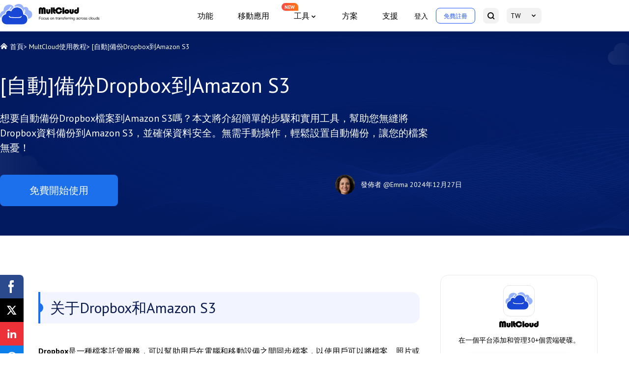

--- FILE ---
content_type: text/html
request_url: https://www.multcloud.com/tw/tutorials/backup-dropbox-to-amazon-s3-7998.html
body_size: 9976
content:
<!DOCTYPE html><html lang="tw"><head>
    <script src="https://static001.multcloud.com/lib/amt.min.js" defer="" type="2fcf665c9ec9683f14b436ec-text/javascript"></script>
    <!-- Google Tag Manager -->
    <script type="2fcf665c9ec9683f14b436ec-text/javascript">(function(w,d,s,l,i){w[l]=w[l]||[];w[l].push({'gtm.start':
            new Date().getTime(),event:'gtm.js'});var f=d.getElementsByTagName(s)[0],
        j=d.createElement(s),dl=l!='dataLayer'?'&l='+l:'';j.async=true;j.src=
        'https://www.googletagmanager.com/gtm.js?id='+i+dl;f.parentNode.insertBefore(j,f);
    })(window,document,'script','dataLayer','GTM-NP2JSQN');</script>
    <!-- End Google Tag Manager -->
    <meta charset="utf-8">
    <meta name="viewport" content="width=device-width, initial-scale=1.0">
    <title>[自動]備份Dropbox到Amazon S3</title>
    <meta name="robots" content="index,follow,all">
    <meta name="description" content="學習如何自動將Dropbox檔案備份到Amazon S3，使用MultCloud等工具簡化檔案管理，保障資料安全，提升工作效率。立即開始備份，輕鬆保護您的雲端資料！">
    <meta name="keywords" content="dropbox備份到amazon s3, 如何將dropbox備份到amazon s3，dropbox檔案自動備份到amazon s3，dropbox資料夾備份到amazon s3，備份dropbox資料到amazon s3桶">
    <meta name="author" content="Luisa">
    <meta property="fb:app_id" content="125053511512979">

    <meta property="og:url" content="https://www.multcloud.com/tw/tutorials/backup-dropbox-to-amazon-s3-7998.html">
    <meta property="og:type" content="article">
    <meta property="og:title" content="[自動]備份Dropbox到Amazon S3">
    <meta property="og:description" content="學習如何自動將Dropbox檔案備份到Amazon S3，使用MultCloud等工具簡化檔案管理，保障資料安全，提升工作效率。立即開始備份，輕鬆保護您的雲端資料！">
    <meta property="og:image" content="https://www.multcloud.com/resource/images/tutorials-template/banner-pic@2x.png">

    <meta name="twitter:card" content="summary_large_image">
    <meta name="twitter:site" content="@multcloud">
    <meta name="twitter:creator" content="@multcloud">
    <meta name="twitter:title" content="[自動]備份Dropbox到Amazon S3">
    <meta name="twitter:description" content="學習如何自動將Dropbox檔案備份到Amazon S3，使用MultCloud等工具簡化檔案管理，保障資料安全，提升工作效率。立即開始備份，輕鬆保護您的雲端資料！">
    <meta name="twitter:image" content="https://www.multcloud.com/resource/images/tutorials-template/banner-pic@2x.png">

    <meta name="identification" content="89666">
    <link rel="shortcut icon" type="/images/x-icon" href="/favicon.ico">
    <link rel="bookmark" type="images/x-icon" href="/favicon.ico">
    <link rel="apple-touch-icon" href="/favicon.ico">
    <link rel="canonical" href="https://www.multcloud.com/tw/tutorials/backup-dropbox-to-amazon-s3-7998.html">
    <link rel="stylesheet" href="/assets/layui/css/layui.css">
    <link rel="stylesheet" href="/resource/css/main.css">
    <link rel="stylesheet" href="/resource/css/tutorials-template.css">
    <link rel="preconnect" href="https://fonts.googleapis.com">
    <link rel="preconnect" href="https://fonts.gstatic.com" crossorigin="">
    <link href="https://fonts.googleapis.com/css2?family=PT+Sans:wght@400;700&amp;display=swap" rel="stylesheet">
    <!--[if lt IE 9]>
    <script src="https://cdn.staticfile.org/html5shiv/r29/html5.min.js"></script>
    <script src="https://cdn.staticfile.org/respond.js/1.4.2/respond.min.js"></script>
    <![endif]-->
    <link rel="amphtml" href="https://www.multcloud.com/tw/tutorials/backup-dropbox-to-amazon-s3-7998.amp.html">
    <script src="https://apis.google.com/js/platform.js" async="" defer="" type="2fcf665c9ec9683f14b436ec-text/javascript"></script>
    <script type="2fcf665c9ec9683f14b436ec-text/javascript">
        (function (c, l, a, r, i, t, y) {
            c[a] = c[a] || function () { (c[a].q = c[a].q || []).push(arguments) };
            t = l.createElement(r); t.async = 1; t.src = "https://www.clarity.ms/tag/" + i;
            y = l.getElementsByTagName(r)[0]; y.parentNode.insertBefore(t, y);
        })(window, document, "clarity", "script", "cbhubgtzof");
    </script>


    <script type="application/ld+json">
    {
      "@context": "https://schema.org",
      "@type": "BreadcrumbList",
      "itemListElement": [{
        "@type": "ListItem",
        "position": 1,
        "name": "MultCloud",
        "item": "https://www.multcloud.com"
      },{
        "@type": "ListItem",
        "position": 2,
        "name": "MultCloud教程 ",
        "item": "https://www.multcloud.com/tw/tutorials/"
      },{
        "@type": "ListItem",
        "position": 3,
        "name": "[自動]備份Dropbox到Amazon S3"
      }]
    }
    </script>

<script type="application/ld+json">
{
  "@context": "https://schema.org",
  "@type": "Article",
  "headline": "[自動]備份Dropbox到Amazon S3",
  "url": "https://www.multcloud.com/tw/tutorials/backup-dropbox-to-amazon-s3-7998.html",
  "keywords": "dropbox備份到amazon s3, 如何將dropbox備份到amazon s3，dropbox檔案自動備份到amazon s3，dropbox資料夾備份到amazon s3，備份dropbox資料到amazon s3桶",
  "description": "學習如何自動將Dropbox檔案備份到Amazon S3，使用MultCloud等工具簡化檔案管理，保障資料安全，提升工作效率。立即開始備份，輕鬆保護您的雲端資料！",
  "image": [
    "https://www.multcloud.com/screenshot/tw/others/dropbox-and-amazon-s3.png",
    "https://www.multcloud.com/screenshot/tw/home-page.png",
    "https://www.multcloud.com/screenshot/tw/sign-up.png",
    "https://www.multcloud.com/screenshot/tw/add-clouds/add-dropbox.png",
    "https://www.multcloud.com/screenshot/tw/add-clouds/add-amazon-s3.png",
    "https://www.multcloud.com/screenshot/tw/cloud-backup/backup-dropbox-to-s3.png",
    "https://www.multcloud.com/screenshot/tw/cloud-backup/set-backup-schedule.png",
    "https://www.multcloud.com/assets/images/tutorials/logo-tw.png"
],
  "mainEntityOfPage": "True",
  "publisher":{
      "@type": "Organization",
      "name": "MultCloud",
      "url": "https://www.multcloud.com/",
      "logo": {
          "@type": "ImageObject",
          "url": "https://www.multcloud.com/resource/images/logo/MC-nav-logo.svg",
          "width": "161",
          "height": "46"
      }
  },
  "dateCreated": "May 12, 2020",
  "datePublished": "May 12, 2020",
  "dateModified": "December 27, 2024",
  "author": {
    "@type":"Person",
    "name":"Luisa",
    "url":"/tw/author/luisa.html"
  },
  "articleSection":"MultCloud教程 "
}</script>


    <script src="/assets/js/base/team/luisa.js" type="2fcf665c9ec9683f14b436ec-text/javascript"></script>
<style id="post-block-css-Features">.introduce {
    margin: 40px auto;
    max-width: 100%;
    width: 780px;
    background: #F2F5FF;
    border-radius: 0px 0px 20px 20px;
    border-top: 4px solid #A5C9FF;
    margin-bottom: 40px;
    padding: 40px 100px;
    text-align: center;
}
.introduce ul {
    text-align: left;
    display: inline-block;
    margin: 40px auto;
}
.introduce ul li {
    position: relative;
    padding-left: 12px;
    line-height: 24px;
}
.introduce ul li::before {
    left: 0;
    top: 10px;
    width: 4px;
    height: 4px;
    display: block;
    position: absolute;
    content: '';
    background-color: #000;
    border-radius: 50%;
}
.box-btn .btn-gre {
    width: 260px;
    height: 64px;
    font-size: 20px;
    color: #fff;
    line-height: 64px;
    background: #1D70EC;
    -webkit-box-shadow: 0 10px 20px 0 rgba(29,112,236,0.2);
    box-shadow: 0 10px 20px 0 rgba(29,112,236,0.2);
    border-radius: 8px 8px 8px 8px
}

.box-btn .btn-gre:hover {
    opacity: .8
}

.box-btn .btn-gre-bd {
    width: 260px;
    height: 64px;
    font-size: 20px;
    color: #1D70EC;
    line-height: 64px;
    background: #fff;
    border: 1px solid #1D70EC;
    -webkit-box-shadow: 0 10px 20px 0 rgba(29,112,236,0.2);
    box-shadow: 0 10px 20px 0 rgba(29,112,236,0.2);
    border-radius: 8px 8px 8px 8px;
    margin-left: 40px
}

.box-btn .btn-gre-bd:hover {
    background: #1D70EC;
    color: #fff;
    opacity: .8
}

@media(max-width:767px){
    .introduce {
        padding: 40px 30px 40px 30px;
    }
}
@media(max-width:600px){
    .box-btn{
        text-align: center;
    }
    .box-btn .btn-gre,.box-btn .btn-gre-bd{
        margin: 0 0 20px 0;
    }

}
</style>
</head>

<body>
    <!-- Google Tag Manager (noscript) -->
    <noscript><iframe src="https://www.googletagmanager.com/ns.html?id=GTM-NP2JSQN"
                      height="0" width="0" style="display:none;visibility:hidden"></iframe></noscript>
    <!-- End Google Tag Manager (noscript) -->
    <!--header-->
    <header>
        <div class="container2">
            <nav class="nav">
                <div class="logo-x">
                    <a href="/tw/home.html" class="logo">
                        <img src="/resource/images/logo/MC-nav-logo.svg" width="206" height="44" alt="" srcset="">
                    </a>
                    <div class="nav-tg">
                        <span></span>
                        <span></span>
                        <span></span>
                    </div>
                </div>
                <div class="nav-r">
                    <ul class="nav-list">
                        <li>
                            <a href="/tw/product.html" onclick="if (!window.__cfRLUnblockHandlers) return false; ga('send','event','/tw/product.html','click','/tw/top-navi');" data-cf-modified-2fcf665c9ec9683f14b436ec-="">功能</a>
                        </li><li><a href="/tw/download.html" onclick="if (!window.__cfRLUnblockHandlers) return false; ga('send','event','/tw/download.html','click','/tw/top-navi');" data-cf-modified-2fcf665c9ec9683f14b436ec-="">移動應用</a></li><li class="nav-dropdown">
<span>工具</span>
<div class="nav-tips">NEW</div>
<div class="nav-dropdown-box">
  <div class="nav-dropdown-list">
    <a class="nav-dropdown-it" href="https://www.easysavevideo.com/tw/" onclick="if (!window.__cfRLUnblockHandlers) return false; ga('send','event','https://www.easysavevideo.com/tw/index.html','click','/top-navi');" target="_blank" data-cf-modified-2fcf665c9ec9683f14b436ec-="">
      <i class="icon icon-easy"></i>
      EasySaveVideo
    </a>
    <a class="nav-dropdown-it" href="https://www.insdownloader.com/tw/" onclick="if (!window.__cfRLUnblockHandlers) return false; ga('send','event','https://www.insdownloader.com/tw/index.html','click','/top-navi');" target="_blank" data-cf-modified-2fcf665c9ec9683f14b436ec-="">
      <i class="icon icon-ins"></i>
      InsDownloader
    </a>
  </div>
</div>
</li>
<!--                        <li><a href="/tw/download.html"-->

                        <li><a href="/tw/price.html" onclick="if (!window.__cfRLUnblockHandlers) return false; ga('send','event','/tw/price.html','click','/tw/top-navi');" data-cf-modified-2fcf665c9ec9683f14b436ec-="">方案</a>
                        </li>
                        <li><a href="/tw/support.html" onclick="if (!window.__cfRLUnblockHandlers) return false; ga('send','event','/tw/support.html','click','/tw/top-navi');" data-cf-modified-2fcf665c9ec9683f14b436ec-="">支援</a>
                        </li>
                    </ul>
                    <ul class="nav-sec">
                        <li class="sec-item">
                            <a href="javascript:void(0)" class="log btn-login">登入</a>
                        </li>
                        <li class="sec-item">
                            <a href="https://www.multcloud.com/tw/sign" onclick="if (!window.__cfRLUnblockHandlers) return false; ga('send','event','sign up','click','/tw/top-navi');" class="started" data-cf-modified-2fcf665c9ec9683f14b436ec-="">免費註冊</a>
                        </li>
                        <li class="sec-item">
                            <a href="https://www.multcloud.com/tw/search.html" onclick="if (!window.__cfRLUnblockHandlers) return false; ga('send','event','/tw/search.html','click','/tw/top-navi');" class="serachBtn" data-cf-modified-2fcf665c9ec9683f14b436ec-="">
                                <span class="mobile-txt">搜尋</span> <i></i>
                            </a>
                        </li>
                        <li class="sec-item drap-navItem">
                            <a href="javascipt:;" class="currentLang"> TW </a>
                            <div class="drap-dwon" data-drop="langList">
                                <ul class="langMenu">
                                    <li> <a href="/" onclick="if (!window.__cfRLUnblockHandlers) return false; ga('send','event','/index.html','click','/tw/top-navi');" data-cf-modified-2fcf665c9ec9683f14b436ec-="">English</a></li>
                                    <li>
                                        <a href="/de/" onclick="if (!window.__cfRLUnblockHandlers) return false; ga('send','event','/de/index.html','click','/tw/top-navi');" data-cf-modified-2fcf665c9ec9683f14b436ec-="">Deutsch</a>
                                    </li>
                                    <li> <a href="/fr/" onclick="if (!window.__cfRLUnblockHandlers) return false; ga('send','event','/fr/index.html','click','/tw/top-navi');" data-cf-modified-2fcf665c9ec9683f14b436ec-="">Français</a>
                                    </li>
                                    <li> <a href="/pt/" onclick="if (!window.__cfRLUnblockHandlers) return false; ga('send','event','/pt/index.html','click','/tw/top-navi');" data-cf-modified-2fcf665c9ec9683f14b436ec-="">Português</a>
                                    </li>
                                    <li> <a href="/it/" onclick="if (!window.__cfRLUnblockHandlers) return false; ga('send','event','/it/index.html','click','/tw/top-navi');" data-cf-modified-2fcf665c9ec9683f14b436ec-="">Italiano</a>
                                    </li>
                                    <li> <a href="/es/" onclick="if (!window.__cfRLUnblockHandlers) return false; ga('send','event','/es/index.html','click','/tw/top-navi');" data-cf-modified-2fcf665c9ec9683f14b436ec-="">Español</a>
                                    </li>
                                    <li> <a href="/jp/" onclick="if (!window.__cfRLUnblockHandlers) return false; ga('send','event','/jp/index.html','click','/tw/top-navi');" data-cf-modified-2fcf665c9ec9683f14b436ec-="">日本語</a></li>
                                    <li> <a href="/cn/" onclick="if (!window.__cfRLUnblockHandlers) return false; ga('send','event','/cn/index.html','click','/tw/top-navi');" data-cf-modified-2fcf665c9ec9683f14b436ec-="">简体中文</a></li>
                                </ul>
                            </div>
                        </li>
                    </ul>
                </div>

            </nav>
        </div>
    </header>
    <!--/header-->
    <!--content-->
    <div class="banner">
        <div class="container2">
            <div class="breadcrumbs">
                <p class="f-fs14">
                    <span class="icon-home"></span>
                    <a href="/tw/">首頁</a>&gt;
                    <a href="/tw/tutorials/">MultCloud使用教程</a>&gt;
                    <span>[自動]備份Dropbox到Amazon S3</span>
                </p>
            </div>
            <h1>
                [自動]備份Dropbox到Amazon S3
            </h1>

            <p class="des f-fs20">
                想要自動備份Dropbox檔案到Amazon S3嗎？本文將介紹簡單的步驟和實用工具，幫助您無縫將Dropbox資料備份到Amazon S3，並確保資料安全。無需手動操作，輕鬆設置自動備份，讓您的檔案無憂！
            </p>
            <div class="article-summary">
                <div class="left">
                    <a href="https://www.multcloud.com/tw/sign" onclick="if (!window.__cfRLUnblockHandlers) return false; ga('send', 'event', 'sign up','click', 'tw-tutorials_banner');" class="btn btn-bl f-fs20" data-cf-modified-2fcf665c9ec9683f14b436ec-="">免費開始使用</a>
                </div>
                <div class="right">
                    <!-- description -->
                    <div class="author-info mobile-block">
                        
                        <p>
                            <img src="/assets/images/author/emma.jpg" alt="Author Emma" width="40" height="40">
                        </p>
                        <div>
                            
                            <p class="author">發佈者
                                <a rel="nofollow" href="/author/emma.html">@Emma</a>
                            </p>
                            
                            <p class="pub-time">
                                <span class="pub-at">2024年12月27日</span>
                            </p>
                        </div>
                    </div>
                </div>

            </div>
        </div>
    </div>
    <div class="article-content">
        <div class="share">
            <div class="ic-facebook"></div>
            <div class="ic-twitter"></div>
            <div class="ic-ins"></div>
            <div class="ic-pinterest"></div>
        </div>
        <div class="container2">

            <div class="left">
                <input type="hidden" value="851" id="postId">
                <div class="post-area" id="post-contents-area">
                    <!--ART_CONTENT-->
                    <input id="post_function" value="任务类型-cloud backup-/" type="hidden">
<input id="post_maintainer" value="|2020-05-12 00:00:00" type="hidden">
<h2 class="xl-h2">关于Dropbox和Amazon S3</h2>

<p><strong>Dropbox</strong>是一種檔案託管服務，可以幫助用戶在電腦和移動設備之間同步檔案，以使用戶可以將檔案、照片或視訊攜帶到任何地方，並輕鬆與他人共享。它與Mac、Windows和Linux系統都兼容。此外，Dropbox可以同步更新每個檔案的最新版本。這樣，如果您通過手機更新了文檔，則可以在電腦上下載相同的文檔。</p>

<p class="align-center"><a href="https://www.multcloud.com/screenshot/tw/others/dropbox-and-amazon-s3.png" target="_blank"><img alt="Dropbox和Amazon S3" height="413" src="https://www.multcloud.com/screenshot/tw/others/dropbox-and-amazon-s3.png" width="719"></a></p>

<p><strong>Amazon S3</strong>（全名是Amazon Simple Storage Service）是一個冗餘數據存儲系統。它使您可以隨時隨地輕鬆地存儲和檢索任何數量的數據。它可以用來存儲任何類型的檔案，以使用戶可以將來用作網路應用程式、備份和恢復、災難恢復、數據存檔等用途。</p>

<h2 class="xl-h2">為什麼要將Dropbox備份到Amazon S3？</h2>

<p>由於Dropbox和Amazon S3各自具有獨特的優勢，因此許多用戶會同時使用兩種工具。但是有時，您可能會出於保護數據安全等目的，想要將檔案從Dropbox備份到Amazon S3。</p>

<ul>
	<li><strong>提高資料安全性</strong>：儘管Dropbox提供雲端存儲服務，但將資料備份到Amazon S3可以為您的檔案提供額外的保護，避免因為Dropbox帳號遭遇問題或服務中斷而導致資料丟失。</li>
	<li><strong>確保資料持久性</strong>：Amazon S3提供高可用性和耐久性，檔案在S3中會經過多重備份，確保資料不會因硬體故障或其他意外事件而丟失。</li>
	<li><strong>節省Dropbox空間</strong>：將不常用或大量的檔案備份到Amazon S3，可以釋放Dropbox的存儲空間，讓您更有效地管理雲端檔案。</li>
</ul>

<h2>如何備份Dropbox資料到Amazon S3桶</h2>

<p>但該如何有效進行Dropbox資料到Amazon S3桶的备份呢？一般來說，我們能想到的解決方案是採用「下載再上傳」的方式：先將檔案從 Dropbox 下載至本地端，然後再從本地端上傳到 Amazon S3。雖然這種方法確實可行，但操作步驟繁瑣，且下載與上傳的速度會受到多種因素的限制，例如檔案大小、網路速度等，進而耗費大量時間與精力。值得慶幸的是，現在我們有更高效的解決方案。我們可以利用免費工具 <a href="https://www.multcloud.com/tw/" target="_blank">MultCloud</a>，輕鬆完成將 Dropbox 備份至 Amazon S3 的過程。</p>

<center>
<figure>
<p class="align-center"><a class="artimg" href="https://www.multcloud.com/screenshot/tw/home-page.png" target="_blank" title="multcloud"><img alt="multcloud" class="lazyload img-gallery-control" height="421" lay-src="https://www.multcloud.com/tw/tutorials/image/mc/multcloud.png" src="https://www.multcloud.com/screenshot/tw/home-page.png" title="multcloud" width="800"></a></p>

<figcaption>MultCloud</figcaption>
</figure>
</center>

<p>MultCloud 是一款功能強大的雲端傳輸管理工具，可將多個雲端硬碟整合至單一平台，讓您輕鬆管理所有雲端儲存空間。透過 MultCloud，您可以直接在線管理多個雲端硬碟的檔案，進行上傳、下載、剪下、複製、貼上、移動、刪除及重新命名等多種操作。更令人讚賞的是，MultCloud 支援檔案在不同雲端硬碟間的直接傳輸與同步，無需經過本地下載和上傳。此外，您還能設定計劃任務，讓檔案在指定時間自動完成傳輸或同步，實現更高效的雲端管理體驗。</p>

<h4><strong>步驟1. 創建MultCloud賬號</strong></h4>

<p>進入<a href="https://www.multcloud.com/tw/sign.html" target="_blank">註冊</a>頁面，填寫資料創建您自己的MultCloud賬號。</p>

<center>
<figure>
<p class="align-center"><a class="artimg" href="https://www.multcloud.com/screenshot/tw/sign-up.png" target="_blank" title="註冊賬戶"><img alt="註冊賬戶" class="lazyload img-gallery-control" height="491" lay-src="https://www.multcloud.com/tw/tutorials/image/mc/sign-account.png" src="https://www.multcloud.com/screenshot/tw/sign-up.png" title="註冊賬戶" width="800"></a></p>

<figcaption>註冊賬戶</figcaption>
</figure>
</center>

<h4><strong>步驟2. 添加Dropbox和Amazon S3</strong></h4>

<p>登入帳號後，依序點擊「添加雲端硬碟」&gt;&gt; 選擇「Dropbox」（或「Amazon S3」）&gt;&gt; 點擊「下一步」，將 Dropbox 和 Amazon S3 分別添加至您的 MultCloud 帳號中。</p>

<center>
<figure>
<p class="align-center"><a class="artimg" href="https://www.multcloud.com/screenshot/tw/add-clouds/add-dropbox.png" target="_blank" title="添加Dropbox"><img alt="添加Dropbox" class="lazyload img-gallery-control" height="387" lay-src="https://www.multcloud.com/screenshot/tw/add-clouds/add-dropbox.png" src="https://www.multcloud.com/screenshot/tw/add-clouds/add-dropbox.png" title="添加Dropbox" width="800"></a></p>

<figcaption>添加Dropbox</figcaption>
</figure>
</center>

<center>
<figure>
<p class="align-center"><a class="artimg" href="https://www.multcloud.com/screenshot/tw/add-clouds/add-amazon-s3.png" target="_blank" title="添加Amazon S3"><img alt="添加Amazon S3" class="lazyload img-gallery-control" height="387" lay-src="https://www.multcloud.com/screenshot/tw/add-clouds/add-amazon-s3.png" src="https://www.multcloud.com/screenshot/tw/add-clouds/add-amazon-s3.png" title="添加Amazon S3" width="800"></a></p>

<figcaption>添加Amazon S3</figcaption>
</figure>
</center>

<div class="mynote">
<p><strong>注意：</strong><br>
將Amazon S3添加到MultCloud時，需要輸入儲存貯體名稱，訪問密鑰ID和秘密訪問密鑰，以使Amazon S3可以被添加到MultCloud。</p>
</div>

<p>如果您不知道如何獲取訪問密鑰ID和秘密訪問密鑰，請從<a href="https://www.multcloud.com/tutorials/s3-key.html" target="_blank">此處</a>查閱教程。</p>

<h4><strong>步驟3. 將檔案從Dropbox備份到Amazon S3</strong></h4>

<p>點擊主介面上的「雲端硬碟備份」。 在「來源」欄位選擇 Dropbox，並指定需要備份的檔案或資料夾。 在「目的地」欄位選擇 Amazon S3，並指定存放檔案的資料夾或路徑。&nbsp;確認所有設定無誤後，點擊「立即備份」按鈕，MultCloud 將開始將檔案從 Dropbox 備份到 Amazon S3。</p>

<center>
<figure>
<p class="align-center"><a class="artimg" href="https://www.multcloud.com/screenshot/tw/cloud-backup/backup-dropbox-to-s3.png" target="_blank" title="Dropbox複製"><img alt="Dropbox備份到Amazon S3" class="lazyload img-gallery-control" height="387" lay-src="https://www.multcloud.com/tw/tutorials/image/mc/copy-and-paste/dropbox-copy.png" src="https://www.multcloud.com/screenshot/tw/cloud-backup/backup-dropbox-to-s3.png" title="Dropbox複製" width="800"></a></p>

<figcaption>Dropbox備份到Amazon S3</figcaption>
</figure>
</center>

<div class="mynote">
<p><strong>小貼士：</strong></p>

<ul class="xl-ul-disc">
	<li>如果您想要定期從Dropbox備份到Amazon S3，則可以在「雲端硬碟備份」裡啟用「排程」功能。</li>
	<li>
	<p class="align-center"><a href="https://www.multcloud.com/screenshot/tw/cloud-backup/set-backup-schedule.png" target="_blank"><img alt="備份排程" height="394" src="https://www.multcloud.com/screenshot/tw/cloud-backup/set-backup-schedule.png" width="610"></a></p>

	<p>&nbsp;</p>
	</li>
	<li>如果您傳輸的數據量很大，但有想要盡快完成備份，那麼您可以選擇<a href="https://www.multcloud.com/tw/price" target="_blank">升級到高級帳戶</a>，以便MultCloud可以同時使用10個線程來傳輸檔案。</li>
</ul>
</div>

<h2 class="xl-h2">總結</h2>

<p>本文介紹了如何將Dropbox中的檔案備份到Amazon S3，以提高資料安全性、確保資料持久性以及節省Dropbox空間。傳統的「下載再上傳」方法雖然可行，但操作繁瑣且耗時。為了解決這一問題，推薦使用MultCloud這款多雲端管理工具。通過MultCloud，用戶可以輕鬆在線將Dropbox中的檔案直接備份到Amazon S3，無需本地下載與上傳。</p>

<p>此外，MultCloud還支援排程任務、自動備份以及多線程傳輸，進一步提升效率和便捷性。這為需要高效管理多雲端儲存的用戶提供了理想的解決方案。</p>

<div class="introduce" data-block-name="Features"><a target="_blank" class="artimg" href="https://www.multcloud.com/assets/images/tutorials/logo-tw.png" title="MultCloud"><img alt="MultCloud" height="128" src="https://www.multcloud.com/assets/images/tutorials/logo-tw.png" width="480" title="MultCloud" class="lazyload"></a>
<ul>
	<li><strong>雲端傳輸</strong>：實現不同雲端硬碟間的檔案快速傳輸，無需下載再上傳。</li>
	<li><a href="https://www.multcloud.com/tw/features/cloud-to-cloud-sync.html" target="_blank"><strong>雲端同步</strong></a>：支持多雲端間雙向或單向同步，保持檔案即時更新。</li>
	<li><strong>雲端備份</strong>：將檔案備份到另一雲端硬碟，輕鬆回復檔案。</li>
	<li><strong>計劃任務</strong>：可設定定時傳輸或同步任務，完全自動化操作。</li>
	<li><strong>多線程傳輸</strong>：提供多線程技術，快速完成大數據量的檔案傳輸。</li>
</ul>

<div class="box-btn"><a class="btn-gre" href="https://www.multcloud.com/tw/sign" target="_blank">免費註冊</a><a class="btn-gre-bd" href="https://www.multcloud.com/tw/price" target="_blank">進階功能</a></div>
</div>
                    <!--ART_CONTENT-->
                    <div class="page-next">
                        
                    </div>
                </div>

                <div class="sup-box">
                    <h3 class="sup-tt">MultCloud支援的雲端硬碟</h3>
                    <ul class="cloudlist">
                        <li data="position-item">
                            <a href="/support-clouds/google-drive.html">
                                <p>Google Drive</p>
                            </a>
                        </li>
                        <li data="position-item">
                            <a href="/support-clouds/google-drive-for-g-suite.html">
                                <p>Google Workspace</p>
                            </a>
                        </li>
                        <li data="position-item">
                            <a href="/support-clouds/onedrive.html">
                                <p>OneDrive</p>
                            </a>
                        </li>
                        <li data="position-item">
                            <a href="/support-clouds/onedrive-business.html">
                                <p>OneDrive for Business</p>
                            </a>
                        </li>
                        <li data="position-item">
                            <a href="/cn/support-clouds/sharepoint.html">
                                <p>SharePoint</p>
                            </a>
                        </li>
                        <li data="position-item">
                            <a href="/support-clouds/dropbox.html">
                                <p>Dropbox </p>
                            </a>
                        </li>
                        <li data="position-item">
                            <a href="/support-clouds/dropbox-business.html">
                                <p>Dropbox Business</p>
                            </a>
                        </li>
                        <li data="position-item">
                            <a href="/support-clouds/mega.html">
                                <p>MEGA</p>
                            </a>
                        </li>
                        <li data="position-item">
                            <a href="javascript:;">
                                <p>Google Photos</p>
                            </a>
                        </li>
                        <li data="position-item">
                            <a href="/tw/support-clouds/icloud-photos.html">
                                <p>iCloud Photos</p>
                            </a>
                        </li>
                        <li data="position-item">
                            <a href="/support-clouds/ftp.html">
                                <p>FTP </p>
                            </a>
                        </li>
                        <li data="position-item">
                            <a href="/support-clouds/box.html">
                                <p>box</p>
                            </a>
                        </li>
                        <li data="position-item">
                            <a href="/support-clouds/box-for-business.html">
                                <p>box for Business</p>
                            </a>
                        </li>
                        <li data="position-item">
                            <a href="/support-clouds/pcloud.html">
                                <p>pCloud </p>
                            </a>
                        </li>
                        <li data="position-item">
                            <a href="/support-clouds/baidu.html">
                                <p>Baidu </p>
                            </a>
                        </li>
                        <li data="position-item">
                            <a href="/support-clouds/flickr.html">
                                <p>Flickr </p>
                            </a>
                        </li>
                        <li data="position-item">
                            <a href="/support-clouds/hidrive.html">
                                <p>HiDrive </p>
                            </a>
                        </li>
                        <li data="position-item">
                            <a href="/support-clouds/yandex.html">
                                <p>Yandex </p>
                            </a>
                        </li>
                        <li data="position-item">
                            <a href="#">
                                <p>NAS</p>
                            </a>
                        </li>
                        <li data="position-item">
                            <a href="/support-clouds/webdav.html">
                                <p>WebDAV</p>
                            </a>
                        </li>
                        <li data="position-item">
                            <a href="/support-clouds/mediafire.html">
                                <p>MediaFire</p>
                            </a>
                        </li>
                        <li data="position-item">
                            <a href="#">
                                <p>iCloud Drive</p>
                            </a>
                        </li>
                        <li data="position-item">
                            <a href="#">
                                <p>WEB.DE</p>
                            </a>
                        </li>
                        <li data="position-item">
                            <a href="/support-clouds/evernote.html">
                                <p>Evernote</p>
                            </a>
                        </li>
                        <li data="position-item">
                            <a href="/support-clouds/amazons3.html">
                                <p>Amazon S3</p>
                            </a>
                        </li>
                        <li data="position-item">
                            <a href="/tw/support-clouds/wasabi.html">
                                <p>Wasabi</p>
                            </a>
                        </li>
                        <li data="position-item">
                            <a href="/support-clouds/cubby.html">

                            </a>
                        </li>
                        <li data="position-item">
                            <a href="/support-clouds/owncloud.html">
                                <p>ownCloud </p>
                            </a>
                        </li>
                        <li data="position-item">
                            <a href="/support-clouds/mysql.html">
                                <p>MySQL </p>
                            </a>
                        </li>
                        <li data="position-item">
                            <a href="/support-clouds/egnyte.html">
                                <p>Egnyte </p>
                            </a>
                        </li>
                        <li data="position-item">
                            <a href="#">
                                <p>Putio</p>
                            </a>
                        </li>
                        <li data="position-item">
                            <a href="/support-clouds/adrive.html">
                                <p>ADrive </p>
                            </a>
                        </li>
                        <li data="position-item">
                            <a href="/support-clouds/sugarsync.html">
                                <p>SugarSync </p>
                            </a>
                        </li>
                        <li data="position-item">
                            <a href="/support-clouds/backblaze.html">
                                <p>Backblaze </p>
                            </a>
                        </li>
                        <li data="position-item">
                            <a href="/support-clouds/cloudme.html">
                                <p>CloudMe </p>
                            </a>
                        </li>
                        <li data="position-item">
                            <a href="/support-clouds/mydrive.html">
                                <p>MyDrive </p>
                            </a>
                        </li>
                        <li data="position-item">
                            <a href="/support-clouds/cubby.html">
                                <p>Cubby </p>
                            </a>
                        </li>
                    </ul>
                    <div class="addCloudsBox">
                        <div class="addClouds"><a href="/tw/sign.html" onclick="if (!window.__cfRLUnblockHandlers) return false; ga('send', 'event', 'sign up','click', 'cn-tutorials_bottom');" data-cf-modified-2fcf665c9ec9683f14b436ec-="">立即添加您的雲端硬碟</a>
                        </div>
                    </div>

                </div>


            </div>
            <div class="right">
                <div class="a-sidebar">
                    <div class="side-item side-sign-box">
                        <img src="/resource/images/tutorials-template/MC-logo1.svg" width="100" height="108" alt="MultCloud Logo" title="MultCloud Logo">
                        <p class="des">在一個平台添加和管理30+個雲端硬碟。</p>
                        <a href="https://www.multcloud.com/tw/sign" onclick="if (!window.__cfRLUnblockHandlers) return false; ga('send', 'event', 'sign up', 'click', 'tw-tutorials_right');" data-cf-modified-2fcf665c9ec9683f14b436ec-="">免費註冊</a>
                        <p class="security">100%安全</p>
                    </div>
                    <div class="side-item2">
                        <div class="rele">
                            新品發布
                        </div>
                        <h3>
                            將電子郵件轉存為PDF
                        </h3>
                        <p class="des">
                            將Gmail或Outlook新增至MultCloud後，它可以將電子郵件轉換為PDF並將其保存在您的裝置或雲端硬碟儲存空間上。
                        </p>
                        <a href="https://www.multcloud.com/tw/sign" onclick="if (!window.__cfRLUnblockHandlers) return false; ga('send', 'event', 'sign up', 'click', 'en-tutorials_new-function');" data-cf-modified-2fcf665c9ec9683f14b436ec-="">免費開始使用</a>
                    </div>
                    <div class="side-item3"><div id="am-related-articles"><p>相關閱讀</p><ul><li><a href="https://www.multcloud.com/tw/tutorials/desktop-dropbox-not-syncing-tjjbj.html" target="_blank">Dropbox 桌面應用程式不同步？17招快速解決！</a></li><li><a href="https://www.multcloud.com/tw/tutorials/dropbox-vs-google-drive-vs-icloud-1003.html" target="_blank">Dropbox vs Google Drive vs iCloud：到底誰最好用？</a></li><li><a href="https://www.multcloud.com/tw/tutorials/sync-google-drive-with-mega-1003.html" target="_blank">同步Google雲端硬碟與MEGA的最佳方法 [3步]</a></li></ul></div></div>
                </div>
            </div>
        </div>

    </div>
    <!--/content-->
    <!--footer-->
    <footer class="footer">
        <div class="container2">
            <div class="footer-nav">
                <div class="footer-nav-l">
                    <div class="nav-ft">
                        <div class="nav-ft-tit">
                            MultCloud
                        </div>
                        <div class="nav-ft-list">
<!--                            <div class="nav-ft-item">-->
<!--                                <a href="/tw/download"-->

<!--                            </div>-->
                            <div class="nav-ft-item">
    <a href="/tw/download" onclick="if (!window.__cfRLUnblockHandlers) return false; ga(' send','event','/tw/download/','click','/tw/bottom-navi');" data-cf-modified-2fcf665c9ec9683f14b436ec-="">移動應用</a>
</div><div class="nav-ft-item">
                                <a href="/tw/product.html" onclick="if (!window.__cfRLUnblockHandlers) return false; ga(' send','event','/tw/product.html','click','/tw/bottom-navi');" data-cf-modified-2fcf665c9ec9683f14b436ec-="">功能</a>
                            </div>
                            <div class="nav-ft-item">
                                <a href="/tw/price.html" onclick="if (!window.__cfRLUnblockHandlers) return false; ga(' send','event','/tw/price.html','click','/tw/bottom-navi');" data-cf-modified-2fcf665c9ec9683f14b436ec-="">方案</a>
                            </div>
                            <div class="nav-ft-item">
                                <a href="/tw/security.html" onclick="if (!window.__cfRLUnblockHandlers) return false; ga(' send','event','/tw/security.html','click','/tw/bottom-navi');" data-cf-modified-2fcf665c9ec9683f14b436ec-="">安全承諾</a>
                            </div>
                            <div class="nav-ft-item">
                                <a href="/tw/support-clouds/index.html" onclick="if (!window.__cfRLUnblockHandlers) return false; ga(' send','event','/tw/support-clouds/index.html','click','/tw/bottom-navi');" data-cf-modified-2fcf665c9ec9683f14b436ec-="">支援雲端</a>
                            </div>
                        </div>

                    </div>
                    <div class="nav-ft">
                        <div class="nav-ft-tit">
                            說明中心
                        </div>
                        <div class="nav-ft-list">
                            <div class="nav-ft-item">
                                <a href="/tw/support" onclick="if (!window.__cfRLUnblockHandlers) return false; ga(' send','event','/tw/support.html','click','/tw/bottom-navi');" data-cf-modified-2fcf665c9ec9683f14b436ec-="">支援</a>
                            </div>
                            <div class="nav-ft-item">
                                <a href="/tw/help/" onclick="if (!window.__cfRLUnblockHandlers) return false; ga(' send','event','/tw/help/index.html','click','/tw/bottom-navi');" data-cf-modified-2fcf665c9ec9683f14b436ec-="">幫助嚮導</a>
                            </div>
                            <div class="nav-ft-item">
                                <a href="/tw/tutorials/" onclick="if (!window.__cfRLUnblockHandlers) return false; ga(' send','event','/tw/tutorials/index.html','click','/tw/bottom-navi');" data-cf-modified-2fcf665c9ec9683f14b436ec-="">使用教程</a>
                            </div>
                            <div class="nav-ft-item">
                                <a href="http://forum.multcloud.com/" onclick="if (!window.__cfRLUnblockHandlers) return false; ga(' send','event','https:\/\/forum.multcloud.com','click','/tw/bottom-navi');" data-cf-modified-2fcf665c9ec9683f14b436ec-="">交流論壇</a>
                            </div>
                            <div class="nav-ft-item">
                                <a href="/tw/changelog" onclick="if (!window.__cfRLUnblockHandlers) return false; ga(' send','event','/tw/changelog.html','click','/tw/bottom-navi');" data-cf-modified-2fcf665c9ec9683f14b436ec-="">更新日誌</a>
                            </div>
                        </div>

                    </div>
                    <div class="nav-ft">
                        <div class="nav-ft-tit">
                            關於公司
                        </div>
                        <div class="nav-ft-list">
                            <div class="nav-ft-item">
                                <a href="/tw/about" onclick="if (!window.__cfRLUnblockHandlers) return false; ga(' send','event','/tw/about.html','click','/tw/bottom-navi');" data-cf-modified-2fcf665c9ec9683f14b436ec-="">關於我們</a>
                            </div>
                            <div class="nav-ft-item">
                                <a href="/tw/reviews" onclick="if (!window.__cfRLUnblockHandlers) return false; ga(' send','event','/tw/reviews.html','click','/tw/bottom-navi');" data-cf-modified-2fcf665c9ec9683f14b436ec-="">媒體評價</a>
                            </div>
                            <div class="nav-ft-item">
                                <a href="/tw/affiliate" onclick="if (!window.__cfRLUnblockHandlers) return false; ga(' send','event','/tw/affiliate/','click','/tw/bottom-navi');" data-cf-modified-2fcf665c9ec9683f14b436ec-="">聯盟計劃</a>
                            </div>
                        </div>
                    </div>
                </div>

                <div class="footer-nav-r">
                    <a href="" class="footer-logo">
                        <img src="/resource/images/logo/MC-bottompage-logo-mc-white.svg" width="262" height="56" alt="" srcset="">
                    </a>
                    <div class="contact">
                        <div class="ft-info">
                            <i class="email"></i>
                            support@multcloud.com
                        </div>
                        <div class="ft-info">
                            <i class="local"></i>Unit 83, 3/F, Yau Lee Center No. <br> 45 Hoi Yuen Road Kwun Tong,Kowloon.HK
                        </div>
                    </div>

                    <div class="followInfo">
                        <a href="https://twitter.com/multcloud" class="followLink">

                        </a>
                        <a href="https://www.facebook.com/multcloud" class="followLink followLink-2">
                        </a>
                        <div class="upvote">
                            4.7K 关注者
                        </div>
                    </div>
                </div>
            </div>
            <div class="footer-bot">
                <p class="bot-txt">© 2012-2026 MultCloud.版權所有.</p>
                <div class="bot-rt">
                    <a href="/tw/policy.html" onclick="if (!window.__cfRLUnblockHandlers) return false; ga('send','event','/tw/policy.html','click','/tw/bottom-navi');" data-cf-modified-2fcf665c9ec9683f14b436ec-="">隱私政策</a>
                    <span class="line">|</span>
                    <a href="/tw/terms.html" onclick="if (!window.__cfRLUnblockHandlers) return false; ga('send','event','/tw/terms.html','click','/tw/bottom-navi');" data-cf-modified-2fcf665c9ec9683f14b436ec-="">使用條款</a>
                </div>
            </div>
        </div>

    </footer>
    <!--/footer-->
    <!--script-->
    <script src="/assets/js/base/jquery-2.1.4.min.js" type="2fcf665c9ec9683f14b436ec-text/javascript"></script>
    <script src="/assets/layui/layui.js" type="2fcf665c9ec9683f14b436ec-text/javascript"></script>
    <script src="/assets/js/base/jquery.cookie.js" type="2fcf665c9ec9683f14b436ec-text/javascript"></script>
    <script src="/resource/js/main.js" type="2fcf665c9ec9683f14b436ec-text/javascript"></script>
    <script async="" defer="" src="https://assets.pinterest.com/js/pinit.js" type="2fcf665c9ec9683f14b436ec-text/javascript"></script>
    <script src="/resource/js/tutorials-share.js" type="2fcf665c9ec9683f14b436ec-text/javascript"></script>
    <!--/script-->




<script src="/cdn-cgi/scripts/7d0fa10a/cloudflare-static/rocket-loader.min.js" data-cf-settings="2fcf665c9ec9683f14b436ec-|49" defer></script><script defer src="https://static.cloudflareinsights.com/beacon.min.js/vcd15cbe7772f49c399c6a5babf22c1241717689176015" integrity="sha512-ZpsOmlRQV6y907TI0dKBHq9Md29nnaEIPlkf84rnaERnq6zvWvPUqr2ft8M1aS28oN72PdrCzSjY4U6VaAw1EQ==" data-cf-beacon='{"version":"2024.11.0","token":"427faaec8e644a26905f34157103c78a","server_timing":{"name":{"cfCacheStatus":true,"cfEdge":true,"cfExtPri":true,"cfL4":true,"cfOrigin":true,"cfSpeedBrain":true},"location_startswith":null}}' crossorigin="anonymous"></script>
</body></html>

--- FILE ---
content_type: text/html
request_url: https://www.multcloud.com/tw/xmas-popup-2025-sale.html?tutorials
body_size: 1283
content:
<!DOCTYPE html><html lang="tw" style="height:100%"><head><meta charset="utf-8"><title>MultCloud | 最佳多雲端儲存管理器</title><meta name="Description" content="多雲端儲存管理器: 使用MultCloud遷移、移動、同步、複製、備份和傳輸雲端檔案,它支援Dropbox, Box, Google Drive, Mega, OneDrive以及FTP等。"><meta name="Keywords" content="多雲端儲存管理器, 多雲端管理器, 管理多個雲端硬碟賬號, 免費雲端賬號管理器, 雲端硬碟管理"><link rel="canonical" href="https://www.multcloud.com/tw/xmas-popup-2025-sale.html"><link rel="stylesheet" href="/assets/css/main.css"><link rel="stylesheet" href="/resource/css/sale-price.css"><link rel="stylesheet" href="/resource/css/sale-price-xmas-2025.css"><link rel="preload" as="image" href="/resource/images/sale-price/2025/xmas/bg_pop_en.png"><link rel="preload" as="image" href="/resource/images/sale-price/2025/xmas/bg_phone_pop_en.png"></head><body class="sale-price-popup"><noscript><iframe src="https://www.googletagmanager.com/ns.html?id=GTM-NP2JSQN" height="0" width="0" style="display:none;visibility:hidden"></iframe></noscript><div class="f-tac sale-p-p-m-body f-hide" id="xmas-sale-popup-mobile"><div class="sale-p-p-m-content"><div class="sale-p-p-m-title">MultCloud 聖誕節促銷</div><div class="sale-p-p-m-message">雲端傳輸聖誕更歡樂——這個聖誕最高可享7折優惠！</div><div class="sale-p-p-m-btn" data-type="1" data-item="goSale" onclick="if (!window.__cfRLUnblockHandlers) return false; ga(&quot;send&quot;,&quot;event&quot;,&quot;/tw/xmas-2025-sale.html&quot;,&quot;click&quot;,&quot;/tw/xmas-2025-sale.html&quot;)" data-cf-modified-7d3b5cad2bae1f612b7dfd7d-=""><div class="btn-txt">立即購買</div></div></div></div><div class="f-tac sale-p-p-body f-hide" id="xmas-sale-popup" data-elem="changeModelWrap"><div class="sale-p-p-content"><div class="sale-p-p-content-title">MultCloud 聖誕節促銷</div><div class="sale-p-p-content-message">來自MultCloud的滿滿祝福——祝你聖誕快樂，最高享有<span>7折優惠</span>，還有<span>50GB免費流量！</span></div><div class="sale-p-p-content-btn" data-type="1" data-item="goSale" onclick="if (!window.__cfRLUnblockHandlers) return false; ga(&quot;send&quot;,&quot;event&quot;,&quot;/tw/xmas-2025-sale.html&quot;,&quot;click&quot;,&quot;/tw/xmas-2025-sale.html&quot;)" data-cf-modified-7d3b5cad2bae1f612b7dfd7d-=""><div class="btn-txt">立即購買</div></div><div class="sale-p-p-content-tips"><div class="sale-p-p-content-tip"><div class="sale-p-p-content-tip-tick"></div><span class="sale-p-p-content-tip-txt"><strong>無限</strong>跨雲碟傳輸流量</span></div><div class="sale-p-p-content-tip"><div class="sale-p-p-content-tip-tick"></div><span class="sale-p-p-content-tip-txt">10個高速資料傳輸線程<div class="sale-icon-information"><div class="sale-information">高級使用者有10個傳輸線程，免費使用者有2個傳輸線程</div></div></span></div><div class="sale-p-p-content-tip"><div class="sale-p-p-content-tip-tick"></div><span class="sale-p-p-content-tip-txt">定時傳輸/同步/備份任務</span></div><div class="sale-p-p-content-tip"><div class="sale-p-p-content-tip-tick"></div><span class="sale-p-p-content-tip-txt">單向/雙向即時同步<div class="sale-icon-information"><div class="sale-information">高級用戶還有7種額外的同步模式，其中支援鏡像同步</div></div></span></div><div class="sale-p-p-content-tip"><div class="sale-p-p-content-tip-tick"></div><span class="sale-p-p-content-tip-txt">電子郵件轉存為PDF</span></div></div></div></div><script src="/resource/js/team/publicdelores.js" type="7d3b5cad2bae1f612b7dfd7d-text/javascript"></script><script src="/resource/js/jquery-2.1.4.min.js" type="7d3b5cad2bae1f612b7dfd7d-text/javascript"></script><script type="7d3b5cad2bae1f612b7dfd7d-text/javascript"></script><script src="/cdn-cgi/scripts/7d0fa10a/cloudflare-static/rocket-loader.min.js" data-cf-settings="7d3b5cad2bae1f612b7dfd7d-|49" defer></script><script defer src="https://static.cloudflareinsights.com/beacon.min.js/vcd15cbe7772f49c399c6a5babf22c1241717689176015" integrity="sha512-ZpsOmlRQV6y907TI0dKBHq9Md29nnaEIPlkf84rnaERnq6zvWvPUqr2ft8M1aS28oN72PdrCzSjY4U6VaAw1EQ==" data-cf-beacon='{"version":"2024.11.0","token":"427faaec8e644a26905f34157103c78a","server_timing":{"name":{"cfCacheStatus":true,"cfEdge":true,"cfExtPri":true,"cfL4":true,"cfOrigin":true,"cfSpeedBrain":true},"location_startswith":null}}' crossorigin="anonymous"></script>
</body></html>

--- FILE ---
content_type: text/css
request_url: https://www.multcloud.com/assets/css/sale-price-main.css
body_size: 1983
content:
.christmas-sale-event{width:80px;height:96px;cursor:pointer;position:absolute;top:0}.christmas-sale-event:hover{background-position:-82px 0}.newYear-sale-event-en{background:url(../images/activety/new-year-2023/img_card_en.png) no-repeat;background-position:0 0}.newYear-sale-event-de{background:url(../images/activety/new-year-2023/img_card_de.png) no-repeat;background-position:0 0}.newYear-sale-event-fr{background:url(../images/activety/new-year-2023/img_card_fr.png) no-repeat;background-position:0 0}.newYear-sale-event-it{background:url(../images/activety/new-year-2023/img_card_it.png) no-repeat;background-position:0 0}.newYear-sale-event-pt{background:url(../images/activety/new-year-2023/img_card_pt.png) no-repeat;background-position:0 0}.newYear-sale-event-jp{background:url(../images/activety/new-year-2023/img_card_jp.png) no-repeat;background-position:0 0}.newYear-sale-event-es{background:url(../images/activety/new-year-2023/img_card_es.png) no-repeat;background-position:0 0}.newYear-sale-event-cn{background:url(../images/activety/new-year-2023/img_card_cn.png) no-repeat;background-position:0 0}.newYear-sale-event-tw{background:url(../images/activety/new-year-2023/img_card_tw.png) no-repeat;background-position:0 0}.fb_iframe_widget span{width:110px!important}.fb_iframe_widget span>iframe{width:110px!important}.flash24h-sale-event{width:100px;height:55px;cursor:pointer;position:absolute;top:-15px;left:-10px;padding:22px 20px 0;color:#fff}.flash24h-sale-event:hover{background-position:-5px -60px}.flash24h-sale-event-en{background:url(../images/activety/24h-flash-2023/img_sale_en.png) no-repeat;background-position:-5px -2px}.flash24h-sale-event-es{background:url(../images/activety/24h-flash-2023/img_sale_es.png) no-repeat;background-position:-5px -2px}.flash24h-sale-event-cn{background:url(../images/activety/24h-flash-2023/img_sale_cn.png) no-repeat;background-position:-5px -2px}.flash24h-sale-event-tw{background:url(../images/activety/24h-flash-2023/img_sale_tw.png) no-repeat;background-position:-5px -2px}.flash24h-sale-event-it{background:url(../images/activety/24h-flash-2023/img_sale_it.png) no-repeat;background-position:-5px -2px}.flash24h-sale-event-fr{background:url(../images/activety/24h-flash-2023/img_sale_fr.png) no-repeat;background-position:-5px -2px}.flash24h-sale-event-pt{background:url(../images/activety/24h-flash-2023/img_sale_pt.png) no-repeat;background-position:-5px -2px}.flash24h-sale-event-jp{background:url(../images/activety/24h-flash-2023/img_sale_jp.png) no-repeat;background-position:-5px -2px}.flash24h-sale-event-de{background:url(../images/activety/24h-flash-2023/img_sale_de.png) no-repeat;background-position:-5px -2px}.flash24h-sale-event-cn:hover{background-position-y:-61px}.flash24h-sale-event-jp:hover{background-position-y:-56px}.flash24h-sale-event-de:hover{background-position-y:-55px}.flash24h-sale-event-es:hover,.flash24h-sale-event-fr:hover,.flash24h-sale-event-pt:hover{background-position-y:-58px}#askDevice::before{width:16px;height:16px;margin-right:5px;-webkit-box-flex:0;-ms-flex:none;flex:none;cursor:pointer;background:url([data-uri]) no-repeat}#askDevice[type=checkbox]:checked:before{width:16px;height:16px;margin-right:5px;-webkit-box-flex:0;-ms-flex:none;flex:none;cursor:pointer;background:url([data-uri]) no-repeat}.ic-v-email{width:32px;height:32px;background:url([data-uri]) no-repeat}.verify-wrap button[data-elem=sendCode]{display:-webkit-box;display:-ms-flexbox;display:flex;-webkit-box-pack:center;-ms-flex-pack:center;justify-content:center;-webkit-box-align:center;-ms-flex-align:center;align-items:center}.usereMail.s-fc-bl{color:#000!important}.screenWidthRatio_1{-webkit-transform:scale(.1);-ms-transform:scale(.1);transform:scale(.1)}.screenWidthRatio_2{-webkit-transform:scale(.2);-ms-transform:scale(.2);transform:scale(.2)}.screenWidthRatio_3{-webkit-transform:scale(.3);-ms-transform:scale(.3);transform:scale(.3)}.screenWidthRatio_4{-webkit-transform:scale(.4);-ms-transform:scale(.4);transform:scale(.4)}.screenWidthRatio_5{-webkit-transform:scale(.5);-ms-transform:scale(.5);transform:scale(.5)}.screenWidthRatio_6{-webkit-transform:scale(.6);-ms-transform:scale(.6);transform:scale(.6)}.screenWidthRatio_7{-webkit-transform:scale(.7);-ms-transform:scale(.7);transform:scale(.7)}.screenWidthRatio_8{-webkit-transform:scale(.8);-ms-transform:scale(.8);transform:scale(.8)}.screenWidthRatio_9{-webkit-transform:scale(.9);-ms-transform:scale(.9);transform:scale(.9)}.screenWidthRatio_10{-webkit-transform:scale(1);-ms-transform:scale(1);transform:scale(1)}.screenWidthRatio_11{-webkit-transform:scale(1.1);-ms-transform:scale(1.1);transform:scale(1.1)}.screenWidthRatio_12{-webkit-transform:scale(1.2);-ms-transform:scale(1.2);transform:scale(1.2)}@media (max-width:558px){.layui-layer-iframe.xmas-popup{margin:0;top:calc(50vh - 40vw)!important}.layui-layer-iframe iframe{width:100%}}.layui-layer.layui-layer-iframe.xmas-popup{-webkit-box-shadow:none;box-shadow:none;border-radius:18px;overflow-x:unset!important;overflow-y:unset!important;background-color:transparent}.layui-layer.layui-layer-iframe.xmas-popup .layui-layer-setwin{top:0!important;right:0!important}.layui-layer.layui-layer-iframe.xmas-popup .layui-layer-setwin .layui-layer-close2{top:-11px!important;right:35px!important;width:12px!important;height:12px!important;position:relative;background:0 0}.layui-layer.layui-layer-iframe.xmas-popup .layui-layer-setwin .layui-layer-close2.sale-popup-close2-mobile{top:-2vw!important;right:-2vw!important;width:5vw!important;height:5vw!important}.layui-layer.layui-layer-iframe.xmas-popup .layui-layer-setwin .layui-layer-close2 .sale-popup-close2-bg,.layui-layer.layui-layer-iframe.xmas-popup .layui-layer-setwin .layui-layer-close2 .sale-popup-close2-mobile-bg{background:url(../images/activety/xmas-2025/close_popup.svg);background-size:100%;background-position:top;position:absolute;z-index:-1}.layui-layer.layui-layer-iframe.xmas-popup .layui-layer-setwin .layui-layer-close2 .sale-popup-close2-bg{top:0;right:0;width:32px!important;height:32px!important;z-index:1}.layui-layer.layui-layer-iframe.xmas-popup .layui-layer-setwin .layui-layer-close2 .sale-popup-close2-mobile-bg{top:0vw;right:0vw;width:5vw!important;height:5vw!important;z-index:1}.layui-layer.layui-layer-iframe.xmas-popup .layui-layer-setwin .layui-layer-close2:hover .sale-popup-close2-bg,.layui-layer.layui-layer-iframe.xmas-popup .layui-layer-setwin .layui-layer-close2:hover .sale-popup-close2-mobile-bg{background-position:bottom}.xmas-sale-event{width:90px;height:40px;background-image:url(../images/activety/xmas-2025/img_web_event.png)!important;background-repeat:no-repeat;background-size:100%;cursor:pointer;margin-top:0}.layui-layer-iframe #messageShow1 iframe{border-radius:unset}

--- FILE ---
content_type: image/svg+xml
request_url: https://www.multcloud.com/resource/images/tutorials-template/MC-logo1.svg
body_size: 1560
content:
<svg xmlns="http://www.w3.org/2000/svg" fill="none" width="100" height="108"><rect x="10" width="80" height="80" rx="16" fill="#FFF"/><rect x="10.5" y=".5" width="79" height="79" rx="15.5" stroke="#DEDEDE"/><path d="M70.904 40.467a15.013 15.013 0 00-3.598-1.291l.614-1.185a7.849 7.849 0 001.793-4.95q.243-2.475-.979-3.157-1.876-.596-1.305 1.11 1.148 3.071-.325 4.692a17.692 17.692 0 00-8.4-10.75q-4.812-2.3-10.929-.77l-1.231-1.763a13.365 13.365 0 016.77-4.114 11.522 11.522 0 018.263 1.22q3.398 1.884 4.964 6.346a6.862 6.862 0 018.033.14q2.094 1.675 1.7 5.021 4.498 1.464 5.797 3.313a9.917 9.917 0 011.14 11.37c-.39.6-.852 1.15-1.376 1.638q-2.1 2.23-5.999 2.758-.267-7.013-4.932-9.628zm-54.502-1.462a8.942 8.942 0 017.035-6.093q.301-6.782 3.517-9.782a12.43 12.43 0 0110.886-3.45q5.996 1.24 7.236 5.753a15.677 15.677 0 00-5.695 5.822l-.302.379q-2.042-.552-3.08-.724a42.665 42.665 0 014.152-5.684.913.913 0 00-.689-1.471.785.785 0 00-.688.18c-.34.311-.653.65-.934 1.014l-3.92 5.303-.703.655q-4.79.379-5.928 6.304l-.134 1.276a11.402 11.402 0 00-5.26 2.963 13.996 13.996 0 00-3.551 7.127q-3.317-2.576-1.943-9.573z" fill="#97B2FF"/><path d="M63.948 62H29.504a13.104 13.104 0 01-4.786-1.627 9.82 9.82 0 01-3.328-3.113 10.507 10.507 0 01-1.606-5.608c-.086-2.1.374-4.185 1.333-6.053a10.21 10.21 0 013.107-3.488 12.126 12.126 0 014.571-1.98v-.005c-.032-.962.067-1.923.296-2.857a6.078 6.078 0 013.143-4.206 5.69 5.69 0 012.65-.645 8.895 8.895 0 015 1.86v-.008a14.661 14.661 0 012.596-4.38 12.651 12.651 0 013.748-3.018 12.454 12.454 0 015.824-1.371c.395 0 .803.016 1.21.048a13.62 13.62 0 017.32 3.074 13.02 13.02 0 013.557 5.144 18.37 18.37 0 011.234 6.973 9.497 9.497 0 016.034 2.965c1.937 2.125 2.828 5.173 2.65 9.06a10.76 10.76 0 01-2.105 5.238 9.876 9.876 0 01-3.417 2.752 12.185 12.185 0 01-4.587 1.244zM35.53 43.835a.702.702 0 00-.616.27c-.316.45-.016 1.332 0 1.37a6.577 6.577 0 002.495 2.037c1.016.365 8.686.658 14.357.658a55.239 55.239 0 006.566-.25 4.88 4.88 0 003.465-2.288c.243-.405.273-.903.08-1.333a.636.636 0 00-.501-.307h-.027a.835.835 0 00-.502.27 3.902 3.902 0 01-2.547 1.792 27.996 27.996 0 01-5.687.437c-.992 0-1.7-.024-1.707-.024-.358.008-.77.011-1.224.011-3.617 0-9.439-.246-9.684-.257a5.68 5.68 0 01-4.08-2.342 1.854 1.854 0 00-.388-.047v.003z" fill="#1747D4"/><path d="M0 107.674v-10.96q0-2.076 1.318-3.393Q2.635 92 4.733 92q2.494 0 3.834 2.163.818-1.163 1.75-1.663.939-.5 2.316-.5 2.18 0 3.34 1.316 1.166 1.317 1.166 3.791v10.567h-4.815V97.78q0-.735-.125-.97-.124-.24-.504-.24-.71 0-.71 1.133v9.97H6.17V97.78q0-.72-.13-.965t-.51-.245q-.71 0-.71 1.21v9.892H0zM18.322 96.57h4.44v6.358q0 .826.84.826.83 0 .83-.826V96.57h4.436v6.281q0 2.168-1.53 3.658Q25.81 108 23.587 108q-2.526 0-4.066-1.735-1.198-1.352-1.198-3.755v-5.939zm16.17-4.244v15.347H30.05V92.327h4.44zm4.994 0v4.244h1.99v4.572h-1.99q0 1.321.444 1.821.445.5 1.632.5v4.373q-.341-.163-.51-.163-1.507 0-2.84-.638-1.334-.638-2.142-1.73-1.02-1.393-1.02-3.694v-9.285h4.436zm13.854 7.918l5.037.122q-.499 3.648-2.711 5.643-2.212 1.99-5.769 1.99-3.616 0-6.056-2.28-2.435-2.286-2.435-5.669 0-3.408 2.483-5.73Q46.38 92 50.017 92q3.584 0 5.98 2.306 1.66 1.592 2.348 4.439l-5.161.321q-.868-2.495-3.286-2.495-1.54 0-2.543.985-1.003.98-1.003 2.5 0 1.46.981 2.419.987.954 2.495.954 1.534 0 2.44-.822.905-.821 1.073-2.362zm10.091-7.918v15.347h-4.44V92.327h4.44zm6.654 4.244q2.516 0 4.31 1.633 1.8 1.628 1.8 3.908 0 2.312-1.821 3.939-1.822 1.623-4.392 1.623-2.575 0-4.403-1.628-1.827-1.633-1.827-3.934 0-2.342 1.827-3.939 1.828-1.602 4.506-1.602zm-.12 4.245q-.71 0-1.208.378-.5.377-.5.928 0 .541.505.924.504.383 1.204.383.71 0 1.214-.383t.504-.924q0-.55-.498-.928-.5-.378-1.22-.378zm6.584-4.245h4.44v6.358q0 .826.841.826.83 0 .83-.826V96.57h4.435v6.281q0 2.168-1.53 3.658-1.528 1.49-3.751 1.49-2.527 0-4.067-1.735-1.198-1.352-1.198-3.755V96.57zm19.016-4.244H100v9.403q0 2.459-1.426 4-.819.892-2.082 1.418-1.263.526-2.592.526-2.64 0-4.457-1.608-1.816-1.607-1.816-3.938 0-2.26 1.8-3.909 1.806-1.648 4.273-1.648.39 0 1.187-.163v4.597q-.547-.189-1.09-.189-.688 0-1.182.388-.493.388-.493.939 0 .525.51.908.51.378 1.225.378 1.708 0 1.708-1.858v-9.244z" fill="#000"/></svg>

--- FILE ---
content_type: image/svg+xml
request_url: https://www.multcloud.com/resource/images/logo/mc-ic-x.svg
body_size: 1274
content:
<svg xmlns="http://www.w3.org/2000/svg" xmlns:xlink="http://www.w3.org/1999/xlink" fill="none" version="1.1" width="32" height="32" viewBox="0 0 32 32"><g><g><path d="M32,16Q32,16.3928,31.9807,16.7851Q31.9615,17.1774,31.923,17.5683Q31.8845,17.9592,31.8268,18.3477Q31.7692,18.7362,31.6926,19.1214Q31.6159,19.5067,31.5205,19.8877Q31.4251,20.2687,31.311,20.6446Q31.197,21.0204,31.0647,21.3902Q30.9324,21.7601,30.7821,22.1229Q30.6318,22.4858,30.4638,22.8409Q30.2959,23.1959,30.1107,23.5423Q29.9256,23.8887,29.7237,24.2256Q29.5217,24.5625,29.3035,24.8891Q29.0853,25.2157,28.8513,25.5312Q28.6173,25.8467,28.3682,26.1503Q28.119,26.4539,27.8552,26.7449Q27.5914,27.036,27.3137,27.3137Q27.036,27.5914,26.7449,27.8552Q26.4539,28.119,26.1503,28.3682Q25.8467,28.6173,25.5312,28.8513Q25.2157,29.0853,24.8891,29.3035Q24.5625,29.5217,24.2256,29.7237Q23.8887,29.9256,23.5423,30.1107Q23.1959,30.2959,22.8409,30.4638Q22.4858,30.6318,22.1229,30.7821Q21.7601,30.9324,21.3902,31.0647Q21.0204,31.197,20.6446,31.311Q20.2687,31.4251,19.8877,31.5205Q19.5067,31.6159,19.1214,31.6926Q18.7362,31.7692,18.3477,31.8268Q17.9592,31.8845,17.5683,31.923Q17.1774,31.9615,16.7851,31.9807Q16.3928,32,16,32Q15.6072,32,15.2149,31.9807Q14.8226,31.9615,14.4317,31.923Q14.0408,31.8845,13.6523,31.8268Q13.2638,31.7692,12.8786,31.6926Q12.4933,31.6159,12.1123,31.5205Q11.7313,31.4251,11.3554,31.311Q10.9796,31.197,10.6098,31.0647Q10.2399,30.9324,9.87706,30.7821Q9.51418,30.6318,9.15912,30.4638Q8.80405,30.2959,8.45765,30.1107Q8.11125,29.9256,7.77436,29.7237Q7.43746,29.5217,7.11088,29.3035Q6.78429,29.0853,6.46881,28.8513Q6.15333,28.6173,5.84971,28.3682Q5.54609,28.119,5.25506,27.8552Q4.96403,27.5914,4.68629,27.3137Q4.40856,27.036,4.14478,26.7449Q3.88101,26.4539,3.63183,26.1503Q3.38266,25.8467,3.14868,25.5312Q2.9147,25.2157,2.69649,24.8891Q2.47827,24.5625,2.27634,24.2256Q2.07441,23.8887,1.88926,23.5423Q1.70411,23.1959,1.53617,22.8409Q1.36824,22.4858,1.21793,22.1229Q1.06762,21.7601,0.935295,21.3902Q0.802972,21.0204,0.688955,20.6446Q0.574937,20.2687,0.4795,19.8877Q0.384063,19.5067,0.307435,19.1214Q0.230808,18.7362,0.173176,18.3477Q0.115543,17.9592,0.0770444,17.5683Q0.0385454,17.1774,0.0192727,16.7851Q0,16.3928,0,16Q0,15.6072,0.0192727,15.2149Q0.0385454,14.8226,0.0770444,14.4317Q0.115543,14.0408,0.173176,13.6523Q0.230808,13.2638,0.307435,12.8786Q0.384063,12.4933,0.4795,12.1123Q0.574937,11.7313,0.688955,11.3554Q0.802972,10.9796,0.935295,10.6098Q1.06762,10.2399,1.21793,9.87706Q1.36824,9.51418,1.53617,9.15912Q1.70411,8.80405,1.88926,8.45765Q2.07441,8.11125,2.27634,7.77436Q2.47827,7.43746,2.69649,7.11088Q2.9147,6.78429,3.14868,6.46881Q3.38266,6.15333,3.63183,5.84971Q3.88101,5.54609,4.14478,5.25506Q4.40856,4.96403,4.68629,4.68629Q4.96403,4.40856,5.25506,4.14478Q5.54609,3.88101,5.84971,3.63183Q6.15333,3.38266,6.46881,3.14868Q6.78429,2.9147,7.11088,2.69649Q7.43746,2.47827,7.77436,2.27634Q8.11125,2.07441,8.45765,1.88926Q8.80405,1.70411,9.15912,1.53617Q9.51418,1.36824,9.87706,1.21793Q10.2399,1.06762,10.6098,0.935295Q10.9796,0.802972,11.3554,0.688955Q11.7313,0.574937,12.1123,0.4795Q12.4933,0.384063,12.8786,0.307435Q13.2638,0.230808,13.6523,0.173176Q14.0408,0.115543,14.4317,0.0770444Q14.8226,0.0385454,15.2149,0.0192727Q15.6072,0,16,0Q16.3928,0,16.7851,0.0192727Q17.1774,0.0385454,17.5683,0.0770444Q17.9592,0.115543,18.3477,0.173176Q18.7362,0.230808,19.1214,0.307435Q19.5067,0.384063,19.8877,0.4795Q20.2687,0.574937,20.6446,0.688955Q21.0204,0.802972,21.3902,0.935295Q21.7601,1.06762,22.1229,1.21793Q22.4858,1.36824,22.8409,1.53617Q23.1959,1.70411,23.5423,1.88926Q23.8887,2.07441,24.2256,2.27634Q24.5625,2.47827,24.8891,2.69649Q25.2157,2.9147,25.5312,3.14868Q25.8467,3.38266,26.1503,3.63183Q26.4539,3.88101,26.7449,4.14478Q27.036,4.40856,27.3137,4.68629Q27.5914,4.96403,27.8552,5.25506Q28.119,5.54609,28.3682,5.84971Q28.6173,6.15333,28.8513,6.46881Q29.0853,6.78429,29.3035,7.11088Q29.5217,7.43746,29.7237,7.77436Q29.9256,8.11125,30.1107,8.45765Q30.2959,8.80405,30.4638,9.15912Q30.6318,9.51418,30.7821,9.87706Q30.9324,10.2399,31.0647,10.6098Q31.197,10.9796,31.311,11.3554Q31.4251,11.7313,31.5205,12.1123Q31.6159,12.4933,31.6926,12.8786Q31.7692,13.2638,31.8268,13.6523Q31.8845,14.0408,31.923,14.4317Q31.9615,14.8226,31.9807,15.2149Q32,15.6072,32,16Z" fill="#FFFFFF" fill-opacity="1"/></g><g><path d="M6.25,7L13.3457,17.1406L6.623046,25L9.26367,25L14.52734,18.8301L18.8438,25L25.7539,25L18.332,14.375L24.623,7L22.023400000000002,7L17.1543,12.6875L13.18164,7L6.25,7ZM10.08984,9L12.138670000000001,9L21.916,23L19.8848,23L10.08984,9Z" fill="#000000" fill-opacity="1"/></g></g></svg>

--- FILE ---
content_type: image/svg+xml
request_url: https://www.multcloud.com/resource/images/logo/MC-nav-ic-search-16.svg
body_size: -292
content:
<svg fill="none" height="16" width="16" xmlns="http://www.w3.org/2000/svg"><ellipse cx="7.462" cy="7.461" rx="5.462" ry="5.461" stroke="#000" stroke-width="2"/><path d="M14.293 15.707l-3.23-3.23 1.414-1.415 3.23 3.231z" fill="#000"/></svg>

--- FILE ---
content_type: application/javascript
request_url: https://www.multcloud.com/assets/js/base/team/luisa.js
body_size: 0
content:
function ga(compatibilitySend,compatibilityEvent,eventCategory, eventOperation, eventLabel) {
    window.dataLayer.push({
        'event': 'custom_ga_event',
        'eventCategory': eventCategory,
        'eventOperation': eventOperation,
        'eventLabel': eventLabel
    });
}
setCookie('Luisa');

function getCookie(name){

    var arr,reg=new RegExp("(^| )"+name+"=([^;]*)(;|$)");

    if(arr=document.cookie.match(reg))

        return unescape(arr[2]);

    else

        return null;

}

function setCookie(author) {
    var a = getCookie("x-cd");
    var val = a == null ? "cd1="+author+"&cd2=" + window.location.pathname : a;
    var expires = new Date();
    expires.setTime(expires.getTime() + 365 * 24 * 60 * 60 * 1000);
    document.cookie = "x-cd=" + val + ";path=/;domain=.multcloud.com;expires=" + expires.toGMTString();
}

--- FILE ---
content_type: image/svg+xml
request_url: https://www.multcloud.com/resource/images/tutorials-template/tip-release.svg
body_size: -314
content:
<svg xmlns="http://www.w3.org/2000/svg" fill="none" width="139" height="36"><path d="M0 36h139l-10-18 10-18H0v36z" fill="#FFEBC2"/></svg>

--- FILE ---
content_type: image/svg+xml
request_url: https://www.multcloud.com/resource/images/limitations/hubiC.svg
body_size: 2086
content:
<svg xmlns="http://www.w3.org/2000/svg" fill="none" width="50" height="50"><g style="mix-blend-mode:passthrough"><rect width="50" height="50" rx="8" fill="#FFF"/><path d="M0 8v34q0 .196.01.392.01.197.029.392.019.196.048.39.028.194.067.387.038.192.086.383.047.19.104.378.057.188.124.373.066.185.141.367.075.18.16.358.083.178.176.351.092.173.193.342.101.168.21.332.11.163.226.32.117.158.242.31.124.152.256.297.132.146.271.285.139.139.285.27.145.133.297.257.152.125.31.242.157.117.32.226.164.109.332.21.169.1.342.193.173.093.35.177.178.084.36.159.181.075.366.141.185.067.373.124.188.056.378.104.19.048.383.086.193.039.387.067.194.03.39.049.195.019.391.028.197.01.393.01h34q.196 0 .392-.01.197-.01.392-.029.196-.019.39-.048.194-.028.387-.067.192-.038.383-.086.19-.047.378-.104.188-.057.373-.124.185-.066.367-.141.18-.075.358-.16.178-.083.351-.176.173-.092.342-.193.168-.101.332-.21.163-.11.32-.226.158-.117.31-.242.152-.124.297-.256.146-.132.285-.271.139-.139.27-.284.133-.146.257-.298.125-.152.242-.31.117-.157.226-.32.109-.164.21-.332.1-.169.193-.342.093-.173.177-.35.084-.178.159-.36.075-.181.141-.366.067-.185.124-.373.056-.188.104-.378.048-.19.086-.383.039-.193.067-.387.03-.194.049-.39.019-.195.028-.392.01-.196.01-.392V8q0-.196-.01-.393-.01-.196-.029-.391-.019-.196-.048-.39-.028-.194-.067-.387-.038-.192-.086-.383-.047-.19-.104-.378-.057-.188-.124-.373-.066-.185-.141-.366-.075-.182-.16-.36-.083-.177-.176-.35-.092-.173-.193-.342-.101-.168-.21-.332-.11-.163-.226-.32-.117-.158-.242-.31-.124-.152-.256-.297-.132-.146-.271-.285-.139-.139-.284-.27-.146-.133-.298-.257-.152-.125-.31-.242-.157-.117-.32-.226-.164-.109-.332-.21-.169-.1-.342-.193-.173-.093-.35-.177-.178-.084-.36-.159-.181-.075-.366-.141Q44.51.4 44.322.344q-.188-.057-.378-.104-.19-.048-.383-.086-.193-.039-.387-.067-.194-.03-.39-.048-.195-.02-.392-.03Q42.197 0 42 0H8q-.196 0-.393.01-.196.01-.391.029-.196.019-.39.048-.194.028-.387.067-.192.038-.383.086-.19.047-.378.104-.188.057-.373.124-.185.066-.366.141-.182.075-.36.16-.177.083-.35.176-.173.092-.342.193-.168.101-.332.21-.163.11-.32.226-.158.117-.31.242-.152.124-.297.256-.146.132-.285.271-.139.139-.27.285-.133.145-.257.297-.125.152-.242.31-.117.157-.226.32-.109.164-.21.332-.1.169-.193.342-.093.173-.177.35-.084.178-.159.36-.075.181-.141.366-.067.185-.124.373-.057.188-.104.378-.048.19-.086.383-.039.193-.067.387-.03.194-.048.39-.02.195-.03.391Q0 7.804 0 8zm3.05 38.95Q1 44.9 1 42V8q0-2.9 2.05-4.95Q5.1 1 8 1h34q2.9 0 4.95 2.05Q49 5.1 49 8v34q0 2.9-2.05 4.95Q44.9 49 42 49H8q-2.9 0-4.95-2.05z" fill-rule="evenodd" fill="#E6EEF4"/><g style="mix-blend-mode:passthrough"><path d="M47 28.114c0 3.34-3.044 6.048-6.058 6.048a6.036 6.036 0 01-3.202-.914c-1.286 1.505-3.704 2.557-6.477 2.557a9.037 9.037 0 01-3.51-.705c-1.423 1.13-3.82 1.9-6.538 1.9-2.91 0-5.45-.883-6.822-2.143a6.824 6.824 0 01-1.675.201c-1.943 0-3.642-.899-4.57-2.188a2.211 2.211 0 01-1.932 1.143C4.992 34.013 4 33.01 4 31.773V21.318c0-1.237.992-2.24 2.216-2.24a2.228 2.228 0 012.217 2.24v1.494H9.47C10.804 17.784 14.735 14 20.92 14c3.439 0 6.522 1.455 8.62 3.696.487-.072.988-.112 1.501-.112 2.875 0 5.398 1.18 6.843 2.96.796-.397 1.838-.57 2.984-.57 2.489 0 4.507 1.055 4.507 2.987 0 .271-.075.547-.211.817A6.024 6.024 0 0147 28.114z" fill="#FFF"/><path d="M47.2 28.114q0 2.535-1.96 4.42-1.9 1.828-4.298 1.828-1.706 0-3.162-.856-1.002 1.103-2.646 1.77-1.796.73-3.871.73-1.82 0-3.479-.677-1.102.841-2.757 1.336-1.79.535-3.812.535-2.166 0-4.049-.609-1.755-.567-2.829-1.515-.775.182-1.619.182-1.472 0-2.754-.63-1.094-.54-1.801-1.41-.285.394-.709.65-.57.345-1.238.345-1.001 0-1.709-.715-.707-.715-.707-1.725V21.318q0-1.01.707-1.725.708-.715 1.71-.715 1.001 0 1.709.715.707.715.707 1.725v1.294h.684q1.08-3.91 3.932-6.246 3.133-2.566 7.67-2.566 2.566 0 4.894 1.024 2.184.961 3.802 2.659.715-.099 1.426-.099 2.162 0 4.039.83 1.745.771 2.859 2.083 1.153-.523 2.929-.523 2.002 0 3.292.799 1.415.876 1.415 2.388 0 .383-.17.774 1.795 1.813 1.795 4.379zm-2.036-4.336A6.024 6.024 0 0147 28.114c0 3.34-3.044 6.048-6.058 6.048a6.036 6.036 0 01-3.202-.914c-1.286 1.505-3.704 2.557-6.477 2.557a9.037 9.037 0 01-3.51-.705c-1.423 1.13-3.82 1.9-6.538 1.9-2.91 0-5.45-.883-6.822-2.143a6.824 6.824 0 01-1.675.201c-1.855 0-3.488-.82-4.44-2.015a4.538 4.538 0 01-.13-.173 2.206 2.206 0 01-1.931 1.143A2.228 2.228 0 014 31.773V21.318c0-1.237.992-2.24 2.216-2.24a2.228 2.228 0 012.217 2.24v1.494H9.47C10.804 17.784 14.735 14 20.92 14c3.439 0 6.522 1.455 8.62 3.696.487-.072.988-.112 1.501-.112 2.875 0 5.398 1.18 6.843 2.96.796-.397 1.838-.57 2.984-.57 2.489 0 4.507 1.055 4.507 2.987 0 .271-.075.547-.211.817z" fill-rule="evenodd" fill="#E4E9ED"/><path d="M43.066 23.942c-.232 0-.446-.071-.624-.194a2.821 2.821 0 00-1.574-.488c-1.755 0-3.177 1.638-3.177 3.659 0 2.02 1.422 3.659 3.177 3.659.595 0 1.151-.187 1.627-.511a1.1 1.1 0 01.71-.26c.611 0 1.107.502 1.107 1.12 0 .393-.2.737-.501.937-.774.593-1.709.954-2.722.954h-.295c-3.101 0-5.615-2.54-5.615-5.675v-.597c0-3.052 2.447-5.526 5.467-5.526h.148c1.042 0 2.01.305 2.823.831.332.194.557.556.557.971 0 .619-.496 1.12-1.108 1.12zm-16.31.065c-.592 0-1.147.16-1.625.44v-3.054c0-.619-.497-1.12-1.109-1.12s-1.108.501-1.108 1.12v10.305c0 .619.496 1.12 1.108 1.12.402 0 .753-.217.948-.54a3.21 3.21 0 001.786.54c2.122 0 3.842-1.738 3.842-3.883V27.89c0-2.145-1.72-3.883-3.842-3.883zm1.625 5.078c0 .824-.661 1.493-1.477 1.493h-.296a1.486 1.486 0 01-1.477-1.493V27.74c0-.824.661-1.493 1.477-1.493h.296c.816 0 1.477.669 1.477 1.493v1.345zm-10.639 3.734c-2.122 0-3.842-1.74-3.842-3.884v-3.883h.004a1.113 1.113 0 011.105-1.045c.587 0 1.066.462 1.104 1.045h.004v3.883c0 .908.728 1.643 1.625 1.643.898 0 1.626-.735 1.626-1.643v-3.883h.003a1.113 1.113 0 011.105-1.045c.587 0 1.066.462 1.104 1.045h.004v3.883c0 2.145-1.72 3.884-3.842 3.884zm-6.132-.001a1.113 1.113 0 01-1.105-1.045h-.003V27.89c0-.907-.728-1.643-1.626-1.643-.898 0-1.625.736-1.625 1.643v3.883h-.004a1.113 1.113 0 01-1.105 1.045 1.113 1.113 0 01-1.104-1.045h-.004v-10.38c0-.619.496-1.12 1.108-1.12.612 0 1.109.501 1.109 1.12v2.978a3.791 3.791 0 011.625-.364c2.122 0 3.842 1.738 3.842 3.883v3.883h-.004a1.113 1.113 0 01-1.104 1.045zm21.279-8.811c.612 0 1.108.501 1.108 1.12v6.422c0 .619-.496 1.12-1.108 1.12a1.114 1.114 0 01-1.109-1.12v-6.422c0-.619.496-1.12 1.109-1.12z" fill="#126998"/><ellipse cx="32.888" cy="21.841" rx="1.256" ry="1.269" fill="#126998"/></g></g></svg>

--- FILE ---
content_type: image/svg+xml
request_url: https://www.multcloud.com/resource/images/logo/MC-nav-logo.svg
body_size: 4301
content:
<svg fill="none" height="44" viewBox="0 0 214.00012207 44" width="214.000122" xmlns="http://www.w3.org/2000/svg"><path d="m54.5095297 22.4674c-1.1315-.5821-2.3323-1.0158-3.5728-1.291l.6094-1.1852c1.1415-1.3936 1.7704-3.1422 1.7807-4.9501q.2415-2.4749-.9718-3.1566-1.8628-.5967-1.2954 1.1093 1.1393 3.0716-.3235 4.6925c-1.243-4.5649-4.2465-8.4369-8.3397-10.75076q-4.7773-2.29912-10.8496-.769l-1.2225-1.76349c1.7774-2.02478 4.1208-3.459208 6.7218-4.114256 2.7893-.641156 5.7155-.2060009 8.203 1.219726q3.3734 1.88417 4.9285 6.34673c2.411-1.68997 5.6234-1.63398 7.9751.13906q2.0792 1.67607 1.6873 5.02249 4.466 1.4633 5.7558 3.313c2.7247 3.1657 3.1781 7.7196 1.1323 11.3691-.3874.6002-.8467 1.1504-1.3671 1.6382q-2.085 2.2314-5.9552 2.759-.2651-7.0134-4.8963-9.6287zm-54.109976-1.4622c1.014976-3.1892 3.709416-5.54 6.983806-6.0928q.29956-6.78239 3.49187-9.78273c2.8366-2.84809 6.8648-4.133346 10.8087-3.44869q5.953 1.24035 7.1843 5.75356c-2.3601 1.40412-4.3107 3.41216-5.6542 5.82136l-.2996.3793q-2.028-.5518-3.0591-.7242c1.2169-2.0059 2.5957-3.90689 4.123-5.68344.2084-.27083.2487-.63638.1043-.94665-.1443-.3104-.4486-.51303-.788-.52482-.2433-.05333-.4973.01375-.6836.18046-.3372.31068-.6476.64985-.9274 1.01386l-3.8905 5.30309-.6984.6552q-4.7556.3782-5.8857 6.3042l-.1332 1.276c-1.97295.4966-3.77703 1.5199-5.22258 2.9625-1.83468 1.9807-3.05938 4.4569-3.525 7.1272q-3.292746-2.5761-1.928696-9.5734z" fill="#97b2ff"/><path d="m47.6035242 43.99995354h-34.19638c-1.67363-.2263-3.28746-.7788-4.75192-1.6266-1.32789-.762-2.45969-1.8284-3.30387-3.1131-1.046126-1.6794-1.59936699-3.6238-1.5949166-5.6076-.0848359-2.0994.3713306-4.1851 1.3239966-6.0536.74711-1.3874 1.80269-2.5811 3.08413-3.4878 1.36099-.9694 2.90667-1.6434 4.53886-1.9796v-.0057c-.03254-.9614.06648-1.9227.29401-2.8567.35464-1.80656 1.50199-3.35339 3.11949-4.2063.8127-.42687 1.7159-.64817 2.6318-.64494 1.8038.09416 3.5356.74373 4.9628 1.86116v-.00926c.5994-1.60072 1.472-3.08299 2.5782-4.3799 1.0377-1.2367 2.3008-2.26109 3.7211-3.0176 1.7885-.923633 3.7728-1.3944317 5.7819-1.37141803.3919 0 .7974.01613763 1.2019.04827263 2.6708.2747614 5.2 1.3447554 7.2664 3.0738754 1.5743 1.39948 2.7865 3.16522 3.5319 5.14426.8534 2.22195 1.2692 4.59055 1.2247 6.97325 2.2884.2191 4.4184 1.2734 5.9905 2.9647 1.9232 2.1256 2.8085 5.1731 2.6308 9.0597-.2214 1.9028-.9427 3.7114-2.0895 5.2386-.912 1.1623-2.0711 2.1028-3.3917 2.7521-1.4225.7118-2.9699 1.1347-4.5542 1.2442zm-28.2136-18.1631c-.2365-.0208-.4668.081-.612.2701-.3132.4495-.0158 1.3312 0 1.3692.6456.8755 1.4968 1.5756 2.477 2.037 1.0094.3656 8.6235.6587 14.2538.6587 2.1759.0469 4.3528-.0369 6.519-.2506 1.4266-.2083 2.6872-1.0467 3.4396-2.2876.2417-.4046.2715-.9028.0798-1.3336-.1065-.1782-.2923-.2928-.4979-.3069h-.0261c-.1928.0284-.3694.1239-.499.2702-.5602.9253-1.4756 1.5743-2.5281 1.7921-1.8628.3389-3.7545.4852-5.6465.4368-.9843 0-1.6872-.0241-1.6942-.0241-.3555.008-.7643.0115-1.2155.0115-3.5912 0-9.3709-.246-9.6146-.2575-1.6218-.1539-3.0985-1.0077-4.0501-2.3416-.1266-.0294-.2559-.0451-.3855-.0471z" fill="#1747d4"/><g fill="#000"><path d="m82.0001297 21.3438634v-9.77437q0-1.85204 1.11727-3.02606 1.11727-1.17857 2.89663-1.17857 2.115 0 3.25066 1.9294.69428-1.037508 1.4851-1.483454.79543-.445946 1.96324-.445946 1.8484 0 2.8323 1.17402.9885 1.17402.9885 3.381v9.42398h-4.0828v-8.82332q0-.65527-.1058-.86459-.1057-.21387-.42759-.21387-.60231 0-.60231 1.0102v8.89158h-4.08287v-8.82332q0-.64161-.11035-.86004-.11035-.21842-.4322-.21842-.60231 0-.60231 1.07846v8.82332zm15.537-9.90178h3.7656v5.66988q0 .7372.7127.7372.7034 0 .7034-.7372v-5.66988h3.761v5.60163q0 1.93395-1.2965 3.26265-1.2966 1.3288-3.1817 1.3288-2.1426 0-3.4484-1.5472-1.0161-1.2059-1.0161-3.34913zm13.7116-3.78599v13.68777h-3.7656v-13.68777zm4.2355 0v3.78599h1.6874v4.07722h-1.6874q0 1.17857.377 1.62452.3771.44594 1.384.44594v3.8998q-.2897-.1457-.4322-.1457-1.2782 0-2.4093-.5688-1.131-.5688-1.8161-1.5426-.8644-1.2423-.8644-3.29452v-8.28185zm11.7484 7.06233 4.2714.10921q-.423 3.25363-2.2989 5.03283-1.876 1.7747-4.8921 1.7747-3.0668 0-5.1358-2.0341-2.0644-2.0386-2.0644-5.05556 0-3.03971 2.1058-5.11018 2.1104-2.07046 5.1955-2.07046 3.0392 0 5.0714 2.05681 1.407 1.41975 1.9909 3.95891l-4.3771.28668q-.7357-2.22518-2.7863-2.22518-1.3058 0-2.1564.87824-.8506.87369-.8506 2.22973 0 1.30144.8322 2.15692.8368.85099 2.115.85099 1.3012 0 2.069-.73267.7679-.73263.9104-2.10687zm8.5575-7.06233v13.68777h-3.7657v-13.68777zm5.6424 3.78599q2.1334 0 3.6553 1.45615 1.5265 1.4516 1.5265 3.48566 0 2.06137-1.5449 3.51297-1.5449 1.447-3.7242 1.447-2.184 0-3.7335-1.4516-1.5494-1.4561-1.5494-3.50837 0-2.08867 1.5494-3.51296 1.5495-1.42885 3.8208-1.42885zm-.1011 3.78599q-.6024 0-1.0253.33674-.4231.33673-.4231.82818 0 .48235.4276.82364.4276.34133 1.0208.34133.6023 0 1.0299-.34133.4276-.34129.4276-.82364 0-.49145-.423-.82818-.423-.33674-1.0345-.33674zm5.5826-3.78599h3.7657v5.66988q0 .7372.7126.7372.7035 0 .7035-.7372v-5.66988h3.761v5.60163q0 1.93395-1.2966 3.26265-1.2966 1.3288-3.1817 1.3288-2.1426 0-3.4483-1.5472-1.0162-1.2059-1.0162-3.34913zm16.1255-3.78599h3.7611v8.38651q0 2.19336-1.2093 3.56756-.6942.7963-1.7655 1.265-1.0713.4687-2.1978.4687-2.2391 0-3.7794-1.4334-1.5403-1.4334-1.5403-3.51292 0-2.01586 1.5265-3.48566 1.5311-1.4698 3.6231-1.4698.331 0 1.0069-.14561v4.09997q-.4644-.16837-.9241-.16837-.584 0-1.0024.34584-.4184.34583-.4184.83728 0 .4687.4322.80999.4322.33678 1.0391.33678 1.4483 0 1.4483-1.65642z"/><path d="m82.5761297 27.9231347v5.712h.656v-2.656h3v-.568h-3v-1.92h3.168v-.568zm6.224 1.464c-.624 0-1.112.208-1.48.64-.352.408-.528.92-.528 1.544 0 .616.176 1.128.528 1.528.368.432.856.648 1.48.648.616 0 1.112-.216 1.488-.648.344-.4.52-.912.52-1.528 0-.624-.176-1.136-.528-1.544-.368-.432-.864-.64-1.48-.64zm0 .536c.432 0 .776.168 1.032.504.216.304.328.68.328 1.144 0 .448-.112.832-.328 1.136-.256.336-.6.504-1.032.504-.44 0-.784-.168-1.024-.504-.224-.304-.328-.68-.328-1.136 0-.464.104-.84.328-1.144.24-.336.584-.504 1.024-.504zm4.464-.536c-.616 0-1.104.216-1.456.656-.328.4-.488.912-.488 1.544s.16 1.144.488 1.536c.344.416.824.624 1.448.624.512 0 .92-.136 1.232-.4.32-.272.52-.68.616-1.208h-.64c-.096.712-.504 1.072-1.208 1.072-.416 0-.736-.152-.952-.44-.224-.288-.328-.688-.328-1.192s.112-.904.336-1.2c.232-.304.552-.456.952-.456.328 0 .592.072.8.232.2.16.328.4.384.72h.632c-.072-.504-.264-.88-.584-1.128-.312-.24-.72-.36-1.232-.36zm2.432.112v2.56c0 1.12.496 1.688 1.504 1.688.56 0 1.008-.256 1.344-.752v.64h.64v-4.136h-.64v2.52c-.048.352-.184.64-.408.864-.216.208-.464.32-.736.32-.376 0-.648-.104-.816-.296s-.248-.488-.248-.88v-2.528zm5.784-.112c-.464 0-.848.104-1.136.312-.312.208-.464.48-.464.832s.152.616.472.808c.192.128.536.248 1.024.368.448.112.744.2.88.264.256.128.392.304.392.536 0 .464-.376.704-1.112.704-.352 0-.616-.064-.792-.192-.176-.144-.296-.376-.344-.704h-.624c.096.952.688 1.432 1.776 1.432 1.168 0 1.752-.432 1.752-1.28 0-.36-.168-.64-.496-.848-.216-.136-.568-.264-1.064-.384-.416-.112-.704-.2-.856-.272-.24-.12-.352-.272-.352-.448 0-.184.088-.328.264-.432.16-.112.384-.16.672-.16.328 0 .584.064.76.192.16.112.264.304.32.56h.624c-.112-.864-.672-1.288-1.696-1.288zm6.768 0c-.624 0-1.112.208-1.48.64-.352.408-.528.92-.528 1.544 0 .616.176 1.128.528 1.528.368.432.856.648 1.48.648.616 0 1.112-.216 1.488-.648.344-.4.52-.912.52-1.528 0-.624-.176-1.136-.528-1.544-.368-.432-.864-.64-1.48-.64zm0 .536c.432 0 .776.168 1.032.504.216.304.328.68.328 1.144 0 .448-.112.832-.328 1.136-.256.336-.6.504-1.032.504-.44 0-.784-.168-1.024-.504-.224-.304-.328-.68-.328-1.136 0-.464.104-.84.328-1.144.24-.336.584-.504 1.024-.504zm4.616-.536c-.272 0-.52.064-.744.192-.224.12-.408.296-.552.528v-.608h-.64v4.136h.64v-2.496c.024-.376.144-.672.368-.896.208-.208.456-.312.744-.312.72 0 1.088.4 1.088 1.208v2.496h.64v-2.544c0-1.136-.52-1.704-1.544-1.704zm5.984-1.224-.632.264v1.072h-.832v.536h.832v2.632c0 .312.064.544.2.704.144.176.392.264.728.264h.624v-.536h-.528c-.144 0-.248-.04-.304-.104-.064-.064-.088-.176-.088-.328v-2.632h1.024v-.536h-1.024zm3.392 1.224c-.288 0-.536.088-.752.264-.176.136-.32.328-.432.568v-.72h-.632v4.136h.632v-2.192c0-.384.104-.712.328-.984.216-.288.488-.424.808-.424.2 0 .408.024.616.088v-.64c-.152-.064-.344-.096-.568-.096zm2.744 0c-.496 0-.888.096-1.192.288-.336.208-.552.536-.64.968l.632.048c.064-.264.2-.464.416-.592.192-.128.44-.184.744-.184.72 0 1.08.344 1.08 1.04v.216l-.992.016c-.624.008-1.104.128-1.44.352-.384.24-.568.592-.568 1.064 0 .336.128.616.384.832.248.208.576.312.992.312.384 0 .728-.088 1.032-.256.256-.144.472-.328.632-.552v.696h.6v-2.656c0-.48-.128-.856-.368-1.128-.288-.312-.72-.464-1.312-.464zm1.04 2.264v.352c0 .32-.152.608-.448.856-.304.256-.648.384-1.04.384-.256 0-.464-.064-.624-.184-.16-.128-.232-.28-.232-.472 0-.6.464-.904 1.392-.92zm3.408-2.264c-.272 0-.52.064-.744.192-.224.12-.408.296-.552.528v-.608h-.64v4.136h.64v-2.496c.024-.376.144-.672.368-.896.208-.208.456-.312.744-.312.72 0 1.088.4 1.088 1.208v2.496h.64v-2.544c0-1.136-.52-1.704-1.544-1.704zm3.84 0c-.464 0-.848.104-1.136.312-.312.208-.464.48-.464.832s.152.616.472.808c.192.128.536.248 1.024.368.448.112.744.2.88.264.256.128.392.304.392.536 0 .464-.376.704-1.112.704-.352 0-.616-.064-.792-.192-.176-.144-.296-.376-.344-.704h-.624c.096.952.688 1.432 1.776 1.432 1.168 0 1.752-.432 1.752-1.28 0-.36-.168-.64-.496-.848-.216-.136-.568-.264-1.064-.384-.416-.112-.704-.2-.856-.272-.24-.12-.352-.272-.352-.448 0-.184.088-.328.264-.432.16-.112.384-.16.672-.16.328 0 .584.064.76.192.16.112.264.304.32.56h.624c-.112-.864-.672-1.288-1.696-1.288zm4.072-1.464c-.352 0-.624.096-.808.296-.176.192-.264.456-.264.808v.472h-1.04v.536h1.04v3.6h.64v-3.6h1.168v-.536h-1.168v-.456c0-.2.04-.344.12-.432.08-.096.216-.136.392-.136h.712v-.552zm2.872 1.464c-.6 0-1.072.216-1.424.648-.352.408-.52.92-.52 1.528 0 .672.176 1.2.544 1.6.352.384.832.584 1.424.584.536 0 .976-.16 1.32-.464.28-.256.464-.576.56-.976h-.64c-.104.288-.24.504-.416.648-.208.168-.488.256-.824.256-.392 0-.704-.128-.928-.384s-.344-.616-.376-1.08h3.264c-.016-.72-.176-1.288-.48-1.688-.336-.448-.84-.672-1.504-.672zm.016.536c.784 0 1.224.44 1.304 1.328h-2.584c.04-.408.168-.728.392-.968s.52-.36.888-.36zm4.376-.536c-.288 0-.536.088-.752.264-.176.136-.32.328-.432.568v-.72h-.632v4.136h.632v-2.192c0-.384.104-.712.328-.984.216-.288.488-.424.808-.424.2 0 .408.024.616.088v-.64c-.152-.064-.344-.096-.568-.096zm2.76 0c-.288 0-.536.088-.752.264-.176.136-.32.328-.432.568v-.72h-.632v4.136h.632v-2.192c0-.384.104-.712.328-.984.216-.288.488-.424.808-.424.2 0 .408.024.616.088v-.64c-.152-.064-.344-.096-.568-.096zm1.472-1.448c-.136 0-.248.04-.344.136-.096.08-.136.192-.136.336 0 .136.04.248.136.344.096.088.208.136.344.136s.248-.048.344-.136c.096-.096.144-.208.144-.344 0-.144-.048-.256-.144-.336-.096-.096-.208-.136-.344-.136zm-.32 1.56v4.136h.64v-4.136zm3.616-.112c-.272 0-.52.064-.744.192-.224.12-.408.296-.552.528v-.608h-.64v4.136h.64v-2.496c.024-.376.144-.672.368-.896.208-.208.456-.312.744-.312.72 0 1.088.4 1.088 1.208v2.496h.64v-2.544c0-1.136-.52-1.704-1.544-1.704zm4.08 0c-.576 0-1.032.2-1.368.608-.336.384-.496.872-.496 1.48 0 .6.16 1.088.496 1.472.336.392.792.592 1.368.592.624 0 1.088-.28 1.392-.832v.728c0 .912-.416 1.376-1.248 1.376-.376 0-.656-.072-.84-.208-.184-.128-.304-.336-.352-.616h-.64c.072.448.256.784.552 1.008.288.224.72.336 1.28.336 1.256 0 1.888-.664 1.888-1.984v-3.848h-.64v.712c-.304-.552-.768-.824-1.392-.824zm.096.528c.408 0 .728.144.968.448.224.272.336.648.336 1.112 0 .448-.112.816-.336 1.096-.24.288-.56.432-.976.432-.448 0-.776-.16-1-.464-.2-.272-.296-.632-.296-1.064 0-.464.112-.84.336-1.112.232-.304.552-.448.968-.448zm7.072-.528c-.496 0-.888.096-1.192.288-.336.208-.552.536-.64.968l.632.048c.064-.264.2-.464.416-.592.192-.128.44-.184.744-.184.72 0 1.08.344 1.08 1.04v.216l-.992.016c-.624.008-1.104.128-1.44.352-.384.24-.568.592-.568 1.064 0 .336.128.616.384.832.248.208.576.312.992.312.384 0 .728-.088 1.032-.256.256-.144.472-.328.632-.552v.696h.6v-2.656c0-.48-.128-.856-.368-1.128-.288-.312-.72-.464-1.312-.464zm1.04 2.264v.352c0 .32-.152.608-.448.856-.304.256-.648.384-1.04.384-.256 0-.464-.064-.624-.184-.16-.128-.232-.28-.232-.472 0-.6.464-.904 1.392-.92zm3.256-2.264c-.616 0-1.104.216-1.456.656-.328.4-.488.912-.488 1.544s.16 1.144.488 1.536c.344.416.824.624 1.448.624.512 0 .92-.136 1.232-.4.32-.272.52-.68.616-1.208h-.64c-.096.712-.504 1.072-1.208 1.072-.416 0-.736-.152-.952-.44-.224-.288-.328-.688-.328-1.192s.112-.904.336-1.2c.232-.304.552-.456.952-.456.328 0 .592.072.8.232.2.16.328.4.384.72h.632c-.072-.504-.264-.88-.584-1.128-.312-.24-.72-.36-1.232-.36zm4.248 0c-.288 0-.536.088-.752.264-.176.136-.32.328-.432.568v-.72h-.632v4.136h.632v-2.192c0-.384.104-.712.328-.984.216-.288.488-.424.808-.424.2 0 .408.024.616.088v-.64c-.152-.064-.344-.096-.568-.096zm2.792 0c-.624 0-1.112.208-1.48.64-.352.408-.528.92-.528 1.544 0 .616.176 1.128.528 1.528.368.432.856.648 1.48.648.616 0 1.112-.216 1.488-.648.344-.4.52-.912.52-1.528 0-.624-.176-1.136-.528-1.544-.368-.432-.864-.64-1.48-.64zm0 .536c.432 0 .776.168 1.032.504.216.304.328.68.328 1.144 0 .448-.112.832-.328 1.136-.256.336-.6.504-1.032.504-.44 0-.784-.168-1.024-.504-.224-.304-.328-.68-.328-1.136 0-.464.104-.84.328-1.144.24-.336.584-.504 1.024-.504zm4.144-.536c-.464 0-.848.104-1.136.312-.312.208-.464.48-.464.832s.152.616.472.808c.192.128.536.248 1.024.368.448.112.744.2.88.264.256.128.392.304.392.536 0 .464-.376.704-1.112.704-.352 0-.616-.064-.792-.192-.176-.144-.296-.376-.344-.704h-.624c.096.952.688 1.432 1.776 1.432 1.168 0 1.752-.432 1.752-1.28 0-.36-.168-.64-.496-.848-.216-.136-.568-.264-1.064-.384-.416-.112-.704-.2-.856-.272-.24-.12-.352-.272-.352-.448 0-.184.088-.328.264-.432.16-.112.384-.16.672-.16.328 0 .584.064.76.192.16.112.264.304.32.56h.624c-.112-.864-.672-1.288-1.696-1.288zm3.88 0c-.464 0-.848.104-1.136.312-.312.208-.464.48-.464.832s.152.616.472.808c.192.128.536.248 1.024.368.448.112.744.2.88.264.256.128.392.304.392.536 0 .464-.376.704-1.112.704-.352 0-.616-.064-.792-.192-.176-.144-.296-.376-.344-.704h-.624c.096.952.688 1.432 1.776 1.432 1.168 0 1.752-.432 1.752-1.28 0-.36-.168-.64-.496-.848-.216-.136-.568-.264-1.064-.384-.416-.112-.704-.2-.856-.272-.24-.12-.352-.272-.352-.448 0-.184.088-.328.264-.432.16-.112.384-.16.672-.16.328 0 .584.064.76.192.16.112.264.304.32.56h.624c-.112-.864-.672-1.288-1.696-1.288zm6.704 0c-.616 0-1.104.216-1.456.656-.328.4-.488.912-.488 1.544s.16 1.144.488 1.536c.344.416.824.624 1.448.624.512 0 .92-.136 1.232-.4.32-.272.52-.68.616-1.208h-.64c-.096.712-.504 1.072-1.208 1.072-.416 0-.736-.152-.952-.44-.224-.288-.328-.688-.328-1.192s.112-.904.336-1.2c.232-.304.552-.456.952-.456.328 0 .592.072.8.232.2.16.328.4.384.72h.632c-.072-.504-.264-.88-.584-1.128-.312-.24-.72-.36-1.232-.36zm2.56-1.576v5.824h.632v-5.824zm3.44 1.576c-.624 0-1.112.208-1.48.64-.352.408-.528.92-.528 1.544 0 .616.176 1.128.528 1.528.368.432.856.648 1.48.648.616 0 1.112-.216 1.488-.648.344-.4.52-.912.52-1.528 0-.624-.176-1.136-.528-1.544-.368-.432-.864-.64-1.48-.64zm0 .536c.432 0 .776.168 1.032.504.216.304.328.68.328 1.144 0 .448-.112.832-.328 1.136-.256.336-.6.504-1.032.504-.44 0-.784-.168-1.024-.504-.224-.304-.328-.68-.328-1.136 0-.464.104-.84.328-1.144.24-.336.584-.504 1.024-.504zm2.68-.424v2.56c0 1.12.496 1.688 1.504 1.688.56 0 1.008-.256 1.344-.752v.64h.64v-4.136h-.64v2.52c-.048.352-.184.64-.408.864-.216.208-.464.32-.736.32-.376 0-.648-.104-.816-.296s-.248-.488-.248-.88v-2.528zm7.376-1.688v2.448c-.32-.584-.776-.872-1.368-.872s-1.048.216-1.384.664c-.312.4-.464.896-.464 1.504 0 .624.152 1.136.464 1.536.336.432.808.656 1.416.656.624 0 1.088-.264 1.376-.792v.68h.6v-5.824zm-1.232 2.104c.368 0 .672.144.904.448.224.296.344.688.344 1.168v.08c0 .464-.104.84-.304 1.128-.232.32-.552.48-.968.48-.448 0-.784-.168-1.008-.488-.2-.288-.296-.68-.296-1.176s.096-.88.304-1.16c.224-.32.568-.48 1.024-.48zm4.168-.528c-.464 0-.848.104-1.136.312-.312.208-.464.48-.464.832s.152.616.472.808c.192.128.536.248 1.024.368.448.112.744.2.88.264.256.128.392.304.392.536 0 .464-.376.704-1.112.704-.352 0-.616-.064-.792-.192-.176-.144-.296-.376-.344-.704h-.624c.096.952.688 1.432 1.776 1.432 1.168 0 1.752-.432 1.752-1.28 0-.36-.168-.64-.496-.848-.216-.136-.568-.264-1.064-.384-.416-.112-.704-.2-.856-.272-.24-.12-.352-.272-.352-.448 0-.184.088-.328.264-.432.16-.112.384-.16.672-.16.328 0 .584.064.76.192.16.112.264.304.32.56h.624c-.112-.864-.672-1.288-1.696-1.288z"/></g></svg>

--- FILE ---
content_type: image/svg+xml
request_url: https://www.multcloud.com/resource/images/limitations/Yandex.svg
body_size: 1391
content:
<svg xmlns="http://www.w3.org/2000/svg" fill="none" width="50" height="50"><g style="mix-blend-mode:passthrough"><rect width="50" height="50" rx="8" fill="#FFF"/><path d="M0 8v34q0 .196.01.392.01.197.029.392.019.196.048.39.028.194.067.387.038.192.086.383.047.19.104.378.057.188.124.373.066.185.141.367.075.18.16.358.083.178.176.351.092.173.193.342.101.168.21.332.11.163.226.32.117.158.242.31.124.152.256.297.132.146.271.285.139.139.285.27.145.133.297.257.152.125.31.242.157.117.32.226.164.109.332.21.169.1.342.193.173.093.35.177.178.084.36.159.181.075.366.141.185.067.373.124.188.056.378.104.19.048.383.086.193.039.387.067.194.03.39.049.195.019.391.028.197.01.393.01h34q.196 0 .392-.01.197-.01.392-.029.196-.019.39-.048.194-.028.387-.067.192-.038.383-.086.19-.047.378-.104.188-.057.373-.124.185-.066.367-.141.18-.075.358-.16.178-.083.351-.176.173-.092.342-.193.168-.101.332-.21.163-.11.32-.226.158-.117.31-.242.152-.124.297-.256.146-.132.285-.271.139-.139.27-.284.133-.146.257-.298.125-.152.242-.31.117-.157.226-.32.109-.164.21-.332.1-.169.193-.342.093-.173.177-.35.084-.178.159-.36.075-.181.141-.366.067-.185.124-.373.056-.188.104-.378.048-.19.086-.383.039-.193.067-.387.03-.194.049-.39.019-.195.028-.392.01-.196.01-.392V8q0-.196-.01-.393-.01-.196-.029-.391-.019-.196-.048-.39-.028-.194-.067-.387-.038-.192-.086-.383-.047-.19-.104-.378-.057-.188-.124-.373-.066-.185-.141-.366-.075-.182-.16-.36-.083-.177-.176-.35-.092-.173-.193-.342-.101-.168-.21-.332-.11-.163-.226-.32-.117-.158-.242-.31-.124-.152-.256-.297-.132-.146-.271-.285-.139-.139-.284-.27-.146-.133-.298-.257-.152-.125-.31-.242-.157-.117-.32-.226-.164-.109-.332-.21-.169-.1-.342-.193-.173-.093-.35-.177-.178-.084-.36-.159-.181-.075-.366-.141Q44.51.4 44.322.344q-.188-.057-.378-.104-.19-.048-.383-.086-.193-.039-.387-.067-.194-.03-.39-.048-.195-.02-.392-.03Q42.197 0 42 0H8q-.196 0-.393.01-.196.01-.391.029-.196.019-.39.048-.194.028-.387.067-.192.038-.383.086-.19.047-.378.104-.188.057-.373.124-.185.066-.366.141-.182.075-.36.16-.177.083-.35.176-.173.092-.342.193-.168.101-.332.21-.163.11-.32.226-.158.117-.31.242-.152.124-.297.256-.146.132-.285.271-.139.139-.27.285-.133.145-.257.297-.125.152-.242.31-.117.157-.226.32-.109.164-.21.332-.1.169-.193.342-.093.173-.177.35-.084.178-.159.36-.075.181-.141.366-.067.185-.124.373-.057.188-.104.378-.048.19-.086.383-.039.193-.067.387-.03.194-.048.39-.02.195-.03.391Q0 7.804 0 8zm3.05 38.95Q1 44.9 1 42V8q0-2.9 2.05-4.95Q5.1 1 8 1h34q2.9 0 4.95 2.05Q49 5.1 49 8v34q0 2.9-2.05 4.95Q44.9 49 42 49H8q-2.9 0-4.95-2.05z" fill-rule="evenodd" fill="#E6EEF4"/><g style="mix-blend-mode:passthrough"><path d="M15.753 31.896c-.28.437-.818.794-1.356.794-.799 0-1.178-.754-1.178-1.906 0-1.29.42-2.143 2.354-2.143h.18v3.255zm1.537-.298v-4.704c0-2.422-.978-3.176-2.754-3.176-1.017 0-1.935.417-2.394.794l.299 1.37c.519-.457 1.197-.874 1.995-.874.878 0 1.317.557 1.317 1.866v.595h-.22c-2.812 0-3.91 1.35-3.91 3.494 0 1.965.978 3.037 2.414 3.037.878 0 1.437-.377 1.876-.933h.1c.02.258.08.575.14.794h1.316c-.12-.748-.18-1.505-.18-2.263zm3.441-5.485c.36-.497.918-.993 1.577-.993.598 0 .937.258.937 1.012v7.741h1.576v-7.88c0-1.528-.698-2.263-2.015-2.263-.937 0-1.696.616-1.975.993h-.1v-.873h-1.556v10.023h1.556v-7.76zm10.546 6.954h.1l.12.794h1.157V19.664h-1.557v4.431c-.299-.218-.798-.377-1.277-.377-2.015 0-3.412 1.806-3.412 5.518 0 3.097 1.078 4.764 3.053 4.764.818 0 1.377-.377 1.816-.933zm-.18-1.151c-.259.397-.678.773-1.456.773-1.138 0-1.577-1.428-1.577-3.77 0-2.045.599-3.93 1.856-3.93.52 0 .858.158 1.177.476v6.45zm8.88 1.27l-.36-1.19c-.399.277-1.037.674-1.915.674-1.237 0-1.876-1.191-1.876-3.454h4.19v-.853c0-3.394-1.097-4.645-2.773-4.645-2.135 0-3.033 2.343-3.033 5.558 0 3.076 1.277 4.724 3.352 4.724.998 0 1.776-.318 2.414-.814zm-2.734-8.197c.898 0 1.177 1.25 1.177 2.957h-2.574c.1-1.786.44-2.957 1.397-2.957zm8.021-1.132l-1.377 3.633-1.296-3.633h-1.617l1.896 4.823-2.096 5.18h1.537l1.517-4.128 1.556 4.129H47l-2.095-5.32 1.875-4.684h-1.516z" fill="#000"/><path d="M9.068 33.879v-5.022L13.038 18h-1.761l-2.968 8.713-2.522-7.04H4l3.491 9.125v5.08h1.577z" fill="red"/></g></g></svg>